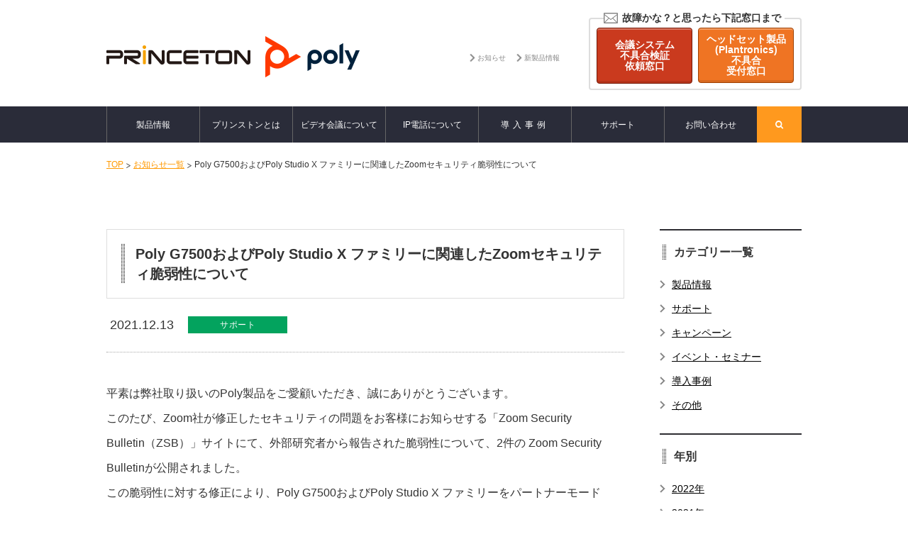

--- FILE ---
content_type: text/html; charset=UTF-8
request_url: https://www.princeton.co.jp/poly/info/202112131100.html
body_size: 23844
content:
<!DOCTYPE html>
<!--[if lte IE 8 ]>
<html class="ie old-ie" lang="ja">
<![endif]-->
<!--[if (gte IE 9)|!(IE)]><!-->
<html lang="ja">
<head prefix="og: http://ogp.me/ns# fb: http://ogp.me/ns/fb# article: http://ogp.me/ns/article#">
<!-- META// -->
<meta charset="utf-8">
<meta http-equiv="X-UA-Compatible" content="IE=edge,chrome=1">
<meta name="format-detection" content="telephone=no,email=no">
<meta name="SKYPE_TOOLBAR" content="SKYPE_TOOLBAR_PARSER_COMPATIBLE">
<!-- META// -->
<meta name="description" content="Poly G7500およびPoly Studio X ファミリーに関連したZoomセキュリティ脆弱性について。">
<meta name="keywords" content="Poly G7500およびPoly Studio X ファミリーに関連したZoomセキュリティ脆弱性について,サポート,お知らせ,ポリー社,Poly,プリンストン,princeton">

<meta name="category" content="サポート">
<title>Poly G7500およびPoly Studio X ファミリーに関連したZoomセキュリティ脆弱性について｜お知らせ｜Poly社 ビデオ会議・音声会議システム｜株式会社プリンストン</title>
<!-- //META -->
<!-- OGP// -->
<meta property="og:type" content="website">
<meta property="og:url" content="https://www.princeton.co.jp/poly/" />
<meta property="og:image" content="https://www.princeton.co.jp/poly/cmn/img/ogimage.png" />
<meta property="og:title" content="Poly G7500およびPoly Studio X ファミリーに関連したZoomセキュリティ脆弱性について｜お知らせ｜Poly社 ビデオ会議・音声会議システム｜株式会社プリンストン" />
<meta property="og:description" content="Poly G7500およびPoly Studio X ファミリーに関連したZoomセキュリティ脆弱性について。" />
<!-- //OGP -->
<!-- LINK// -->
<link rel="shortcut icon" href="/favicon.ico" type="image/vnd.microsoft.icon">
<link rel="icon" href="/favicon.ico" type="image/vnd.microsoft.icon">
<!-- //LINK -->
<!-- CSS// -->
<link href="https://maxcdn.bootstrapcdn.com/font-awesome/4.1.0/css/font-awesome.min.css" rel="stylesheet">
<link rel="stylesheet" type="text/css" href="https://www.princeton.co.jp/static/css/usual.css">
<link rel="stylesheet" type="text/css" href="https://www.princeton.co.jp/static/css/news.css">
<link rel="stylesheet" type="text/css" href="/poly/cmn/css/reset.css">
<link rel="stylesheet" type="text/css" href="/poly/cmn/css/layout.css">
<link rel="stylesheet" type="text/css" href="/poly/cmn/css/module.css">
<link rel="stylesheet" type="text/css" href="https://www.princeton.co.jp/static/css/base.css">
<link rel="stylesheet" type="text/css" href="/poly/cmn/css/style.css">
<!-- //CSS -->
<!-- SCRIPT// -->
<script type="text/javascript" src="/poly/cmn/js/jquery-1.8.3.min.js"></script>
<!--[if lt IE 9]><script src="/poly/cmn/js/html5shiv-printshiv.js"></script><![endif]-->
<script type="text/javascript" src="/poly/cmn/js/jquery.matchHeight.js"></script>
<script type="text/javascript" src="/poly/cmn/js/jquery.bxslider.min.js"></script>
<script type="text/javascript" src="/poly/cmn/js/default.js"></script>
<!-- //SCRIPT -->

</head>
<body>
<!-- Google Tag Manager --><!--Test-->
<noscript><iframe src="//www.googletagmanager.com/ns.html?id=GTM-NSPM7P"
height="0" width="0" style="display:none;visibility:hidden"></iframe></noscript>
<script>(function(w,d,s,l,i){w[l]=w[l]||[];w[l].push({'gtm.start':
new Date().getTime(),event:'gtm.js'});var f=d.getElementsByTagName(s)[0],
j=d.createElement(s),dl=l!='dataLayer'?'&l='+l:'';j.async=true;j.src=
'//www.googletagmanager.com/gtm.js?id='+i+dl;f.parentNode.insertBefore(j,f);
})(window,document,'script','dataLayer','GTM-NSPM7P');</script>
<!-- End Google Tag Manager -->
<div id="wrap">
<header>
        <div class="headerInner">
         <p class="logo pt"><a href="https://www.princeton.co.jp" target="_blank"><img src="/poly/cmn/img/header_logo_princeton.png" alt="PRINCETON"></a></p>
         <p class="logo pc"><a href="/poly/"><img src="/poly/cmn/img/header_logo_poly.png" alt="Poly"></a></p>

         <div class="contactArea">
          <div class="tel">
           <ul>
            <li><a href="/poly/info/">お知らせ</a></li>
            <li><a href="/poly/info/product.html">新製品情報</a></li>
           </ul>
           <!--<p class="ttl">導入に関するお問い合わせ</p>
           <p class="num">5733-1751</p>
           <p class="time">平日 9：00〜17：30／土日祝日、年末・年始を除く</p>-->
          </div>
          <div class="mail">
           <p class="ttl">故障かな？と思ったら下記窓口まで</p>
		   <ul>
            <li class="contactBtn"><a href="/poly/contact/bugcheck.html">会議システム<!--<br>(旧ポリコム製品)--><br>不具合検証<br>依頼窓口</a></li>
            <li class="contactBtn"><a href="/poly/contact/bugcheck-plantronics.html">ヘッドセット製品<br>(Plantronics)<br>不具合<br>受付窓口</a></li>
		   </ul>
          </div>
         </div>
         <!-- / .contactArea -->
         <p class="menuBtn"><img src="/poly/cmn/img/sp_menu_btn_off.gif" alt="menu"></p>
        </div>
        <!-- / .headerInner -->
       
        <nav>
            <div>
                <ul>
                <li class="product"><a href="/poly/products/">製品情報</a></li>
                    <li><a href="/poly/about/">プリンストンとは</a></li>
                    <li><a href="/poly/video/">ビデオ会議について</a></li>
                    <li><a href="/poly/ip-phone/">IP電話について</a></li>
                    <li class="ls"><a href="/poly/casestudy/">導入事例</a></li>
                    <li><a href="/poly/support/service.html">サポート</a></li>
                    <li><a href="/poly/contact/">お問い合わせ</a></li>
                    <li class="search"><a href="#"><i class="fa fa-search" aria-hidden="true"></i></a></li>
                </ul>
            </div>
        </nav>
        <div class="spMenu">
                <ul>
                    <li class="childMenu"><span>製品情報</span>
                    <ul>

<li class="categoryTitle">ビデオ</li>
<li><a href="https://www.princeton.co.jp/poly/products/immersivetelepresence/">イマーシブテレプレゼンス</a></li>
<li><a href="https://www.princeton.co.jp/poly/products/roomdesktop/">ルームシステム／デスクトップシステム</a></li>
<li><a href="https://www.princeton.co.jp/poly/products/desktopmobile/">PC＆モバイルソフトウェア</a></li>
<li><a href="https://www.princeton.co.jp/poly/products/videogroupcollaboration/">グループコラボレーション用スマートハブ</a></li>
<li><a href="https://www.princeton.co.jp/poly/products/videoequipment/">ビデオ会議用周辺機器</a></li>

<li class="categoryTitle">インフラストラクチャー</li>
<li><a href="https://www.princeton.co.jp/poly/products/multipointserver/">多地点接続サーバー</a></li>
<li><a href="https://www.princeton.co.jp/poly/products/multipointreserve/">多地点会議予約・管理</a></li>
<li><a href="https://www.princeton.co.jp/poly/products/conference/">会議運用管理（RealPresenceプラットフォーム）</a></li>
<li><a href="https://www.princeton.co.jp/poly/products/webconference/">Web会議</a></li>
<li><a href="https://www.princeton.co.jp/poly/products/contents/">コンテンツ</a></li>
<li><a href="https://www.princeton.co.jp/poly/products/cloud/">クラウド</a></li>

<li class="categoryTitle">音声</li>
<li><a href="https://www.princeton.co.jp/poly/products/voicegroupcollaboration/">グループコラボレーション用スマートハブ</a></li>
<li><a href="https://www.princeton.co.jp/poly/products/voiceconference/">音声会議システム</a></li>
<li><a href="https://www.princeton.co.jp/poly/products/visualmediaphone/">ビジュアルメディアフォン</a></li>
<li><a href="https://www.princeton.co.jp/poly/products/echocancel/">エコーキャンセラー</a></li>

<li class="categoryTitle">マイクロソフト連携</li>
<li><a href="https://www.princeton.co.jp/poly/products/msvideo/">マイクロソフト連携ビデオソリューション</a></li>
<li><a href="https://www.princeton.co.jp/poly/products/msinfrastructure/">マイクロソフト連携インフラソリューション</a></li>
<li><a href="https://www.princeton.co.jp/poly/products/msvoice/">マイクロソフト連携音声ソリューション</a></li>

<li class="categoryTitle">個人用会議周辺機器</li>
<li><a href="https://www.princeton.co.jp/poly/products/web_camera_monitor/">Webカメラおよびモニターデバイス</a></li>
<li><a href="https://www.princeton.co.jp/poly/products/microphone_speakerphone/">マイクスピーカーフォン</a></li>
<li><a href="https://www.princeton.co.jp/poly/products/office_headset/">オフィス用ヘッドセット</a></li>
<li><a href="https://www.princeton.co.jp/poly/products/callcenter_headset/">コールセンター用ヘッドセット</a></li>

</ul>                    </li>
                    <li><a href="/poly/about/">プリンストンとは</a></li>
                    <li><a href="/poly/video/">ビデオ会議について</a></li>
                    <li><a href="/poly/ip-phone/">IP電話について</a></li>
                    <li class="ls"><a href="/poly/casestudy/">導入事例</a></li>
                    <li><a href="/poly/support/service.html">サポート</a></li>
                    <li><a href="/poly/contact/">お問い合わせ</a></li>
                </ul>
                <div class="spSearch">
                <form name="SS_searchForm" id="SS_searchForm" action="//search.princeton.co.jp/search" method="get" enctype="application/x-www-form-urlencoded">
                <input type="hidden" name="site" value="DD7B4BO0" />
                <input type="hidden" name="charset" value="UTF-8" />
                <input type="hidden" name="group" value="1" />
                <input type="hidden" name="design" value="3" />
                <input type="text" class="searchForm" name="query" value="" id="SS_searchQuery" maxlength="100" />
                <input type="submit" class="searchBtn" name="submit" value="" id="SS_searchSubmit" />
                </form>
                </div>
                <p class="closeBtn">閉じる</p>
            </div>
</header>
<div class="searchOn">
<div class="formArea">
<form name="SS_searchForm1" id="SS_searchForm1" action="//search.princeton.co.jp/search" method="get" enctype="application/x-www-form-urlencoded">
<input type="hidden" name="site" value="DD7B4BO0" />
<input type="hidden" name="charset" value="UTF-8" />
<input type="hidden" name="group" value="1" />
<input type="hidden" name="design" value="3" />
<input type="text" class="searchForm" name="query" value="" id="SS_searchQuery1" maxlength="100" size="40" />
<input type="submit" class="searchBtn" name="submit" value="" id="SS_searchSubmit1" />
</form>
</div>
</div>
    <div class="productOn">
        <div class="productOnWrapper"> 
            <div class="productOn_video">
                <p class="categoryTitle">ビデオ</p>
                	<ul>
                

<li><i class="fa fa-angle-right" aria-hidden="true"></i><a href="https://www.princeton.co.jp/poly/products/immersivetelepresence/">イマーシブテレプレゼンス</a></li>



<li><i class="fa fa-angle-right" aria-hidden="true"></i><a href="https://www.princeton.co.jp/poly/products/roomdesktop/">ルームシステム／デスクトップシステム</a></li>



<li><i class="fa fa-angle-right" aria-hidden="true"></i><a href="https://www.princeton.co.jp/poly/products/desktopmobile/">PC＆モバイルソフトウェア</a></li>



<li><i class="fa fa-angle-right" aria-hidden="true"></i><a href="https://www.princeton.co.jp/poly/products/videogroupcollaboration/">グループコラボレーション用スマートハブ</a></li>



<li><i class="fa fa-angle-right" aria-hidden="true"></i><a href="https://www.princeton.co.jp/poly/products/videoequipment/">ビデオ会議用周辺機器</a></li>


                </ul>
            </div>
            <div class="productOn_infra">
                <p class="categoryTitle">インフラストラクチャー</p>
               <ul>
                
                

<li><i class="fa fa-angle-right" aria-hidden="true"></i><a href="https://www.princeton.co.jp/poly/products/multipointserver/">多地点接続サーバー</a></li>



<li><i class="fa fa-angle-right" aria-hidden="true"></i><a href="https://www.princeton.co.jp/poly/products/multipointreserve/">多地点会議予約・管理</a></li>



<li><i class="fa fa-angle-right" aria-hidden="true"></i><a href="https://www.princeton.co.jp/poly/products/conference/">会議運用管理（RealPresenceプラットフォーム）</a></li>



<li><i class="fa fa-angle-right" aria-hidden="true"></i><a href="https://www.princeton.co.jp/poly/products/webconference/">Web会議</a></li>



<li><i class="fa fa-angle-right" aria-hidden="true"></i><a href="https://www.princeton.co.jp/poly/products/contents/">コンテンツ</a></li>



<li><i class="fa fa-angle-right" aria-hidden="true"></i><a href="https://www.princeton.co.jp/poly/products/cloud/">クラウド</a></li>


                </ul>
            </div>
            <div class="productOn_voice">
                <p class="categoryTitle">音声</p>
            <ul>
                
                

<li><i class="fa fa-angle-right" aria-hidden="true"></i><a href="https://www.princeton.co.jp/poly/products/voicegroupcollaboration/">グループコラボレーション用スマートハブ</a></li>



<li><i class="fa fa-angle-right" aria-hidden="true"></i><a href="https://www.princeton.co.jp/poly/products/voiceconference/">音声会議システム</a></li>



<li><i class="fa fa-angle-right" aria-hidden="true"></i><a href="https://www.princeton.co.jp/poly/products/visualmediaphone/">ビジュアルメディアフォン</a></li>





<li><i class="fa fa-angle-right" aria-hidden="true"></i><a href="https://www.princeton.co.jp/poly/products/echocancel/">エコーキャンセラー</a></li>


            </ul>
            </div>
            <div class="productOn_ms">
                <p class="categoryTitle">マイクロソフト連携</p>
                <ul>

                

<li><i class="fa fa-angle-right" aria-hidden="true"></i><a href="https://www.princeton.co.jp/poly/products/msvideo/">マイクロソフト連携ビデオソリューション</a></li>



<li><i class="fa fa-angle-right" aria-hidden="true"></i><a href="https://www.princeton.co.jp/poly/products/msinfrastructure/">マイクロソフト連携インフラソリューション</a></li>



<li><i class="fa fa-angle-right" aria-hidden="true"></i><a href="https://www.princeton.co.jp/poly/products/msvoice/">マイクロソフト連携音声ソリューション</a></li>


                </ul>
            </div>
            <div class="productOn_per">
                <p class="categoryTitle">個人用会議周辺機器</p>
                <ul>

                

<li><i class="fa fa-angle-right" aria-hidden="true"></i><a href="https://www.princeton.co.jp/poly/products/web_camera_monitor/">Webカメラおよびモニターデバイス</a></li>



<li><i class="fa fa-angle-right" aria-hidden="true"></i><a href="https://www.princeton.co.jp/poly/products/microphone_speakerphone/">マイクスピーカーフォン</a></li>



<li><i class="fa fa-angle-right" aria-hidden="true"></i><a href="https://www.princeton.co.jp/poly/products/office_headset/">オフィス用ヘッドセット</a></li>



<li><i class="fa fa-angle-right" aria-hidden="true"></i><a href="https://www.princeton.co.jp/poly/products/callcenter_headset/">コールセンター用ヘッドセット</a></li>


                </ul>
            </div>
        </div>
</div>

<div id="contents" class="infoDetail">
<ul class="topicPath">
<li><a href="/poly/">TOP</a></li>
<li><a href="/poly/info/">お知らせ一覧</a></li>
<li>Poly G7500およびPoly Studio X ファミリーに関連したZoomセキュリティ脆弱性について</li>
</ul>
<div class="main">

<section>
<h1 class="lev02"><span>Poly G7500およびPoly Studio X ファミリーに関連したZoomセキュリティ脆弱性について</span></h1>

<div class="infoDetailbox">
<div class="dateCatarea">
<ul>
 <li class="date">2021.12.13</li>
 <li class="cat"><span class="infoCat_02">サポート</span></li>
</ul>
</div>

<div class="news">
  <p>平素は弊社取り扱いのPoly製品をご愛顧いただき、誠にありがとうございます。<br>
    このたび、Zoom社が修正したセキュリティの問題をお客様にお知らせする「Zoom Security Bulletin（ZSB）」サイトにて、外部研究者から報告された脆弱性について、2件の Zoom Security Bulletinが公開されました。<br>
    この脆弱性に対する修正により、Poly G7500およびPoly Studio X ファミリーをパートナーモード（Zoom Rooms）でご使用中のお客様は、システム内蔵のZoom Rooms アプリケーションを最新バージョンにアップデートしていただく必要がございます。</p>
  <section>
    <h3>Zoom社のセキュリティ問題をお客様にお知らせする「Zoom Security Bulletin（ZSB）」サイト</h3>
    <p class="mb0"><a href="https://explore.zoom.us/en/trust/security/security-bulletin/" target="_blank">https://explore.zoom.us/en/trust/security/security-bulletin/</a>(英語サイト)</p>
    <div class="terms_contents mt0">
      <dl>
        <div>
          <dt>上記サイト内、対象の脆弱性情報</dt>
          <dd>
            <ul>
              <li>CVE-2021-34423 (ZSB-21019): Buffer overflow in Zoom client and other products</li>
              <li>CVE-2021-34424 (ZSB-21020): Process memory exposure in Zoom client and other products</li>
            </ul>
          </dd>
        </div>
      </dl>
    </div>
  </section>
  <section>
    <h3>対象のPoly製品とお客様</h3>
    <p>Poly G7500およびPoly Studio X ファミリー各モデル（Studio X30/Studio X50/Studio X70）を、Zoom Roomsによるパートナーモードでご使用中、かつシステム内蔵のZoom Rooms アプリケーションバージョンが古いお客様。</p>
    <table class="table table-bordered mt10 mb70">
      <tr>
        <th>アップデート対象アプリケーションバージョン</th>
      </tr>
      <tr>
        <td>Zoom Rooms for Conference Room (for Android, AndroidBali, macOS, and Windows)  ver.5.8.3より前のバージョン（ver.5.8.3は対象に含まれません）</td>
      </tr>
    </table>
  </section>
  <section>
    <h3>対応方法</h3>
    <p>Zoom デバイス管理ツール（ZDM）から、Poly G7500およびPoly Studio X ファミリー内蔵のZoom Roomsアプリケーションを最新版にアップデートしてご利用ください。<br>
      アップデートの方法は、下記の手順書をご確認ください。</p>
    <ul class="mt0">
      <li><a href="https://www.princeton.co.jp/static/images/news/ZDM_manual.pdf" target="_blank">ZDM・端末バージョン変更手順書</a>(PDFファイル)</li>
    </ul>
    <p class="mb0">ご利用中のPoly G7500およびPoly Studio X ファミリーのシステムバージョンが古い場合に、Zoom デバイス管理ツールから、Zoom Roomsのアプリケーションをアップデートできない場合があります。その場合には、下記の資料をご確認の上、先にPoly G7500およびPoly Studio X ファミリー本体のシステムを最新バージョンにアップデートしてください。</p>
    <ul class="mt0">
      <li><a href="https://www.princeton.co.jp/static/images/news/Poly G7500_Studio X_manual.pdf" target="_blank">Poly G7500およびStudio Xファミリーバージョン変更手順書</a>(PDFファイル)</li>
    </ul>
    <p>また、本件のセキュリティ脆弱性は、パソコンおよびモバイル端末のZoomアプリケーションにも影響がありますので、それぞれのアプリケーションを最新バージョンにアップデートされることを推奨いたします。</p>
    <p class="mt50 mb0">本件に関する詳細やご不明な点は、下記のZoomサポートサイトより、Zoom社にお問い合わせください。</p>
    <dl class="colonlist mt10">
      <dt>Zoomサポートサイト</dt>
      <dd><a href="https://support.zoom.us/hc/ja" target="_blank">https://support.zoom.us/hc/ja</a></dd>
    </dl>
  </section>
</div>

</div>
<!-- / .infoDetailbox -->


</section>
</div>

<div class="side">
<h2 class="sideLev01"><span>カテゴリー一覧</span></h2>
<ul class="sideList01">


 <li><a href="https://www.princeton.co.jp/poly/info/product.html">製品情報</a></li>



 <li><a href="https://www.princeton.co.jp/poly/info/support.html">サポート</a></li>



 <li><a href="https://www.princeton.co.jp/poly/info/campaign.html">キャンペーン</a></li>



 <li><a href="https://www.princeton.co.jp/poly/info/event.html">イベント・セミナー</a></li>



 <li><a href="https://www.princeton.co.jp/poly/info/casestudy.html">導入事例</a></li>



 <li><a href="https://www.princeton.co.jp/poly/info/others.html">その他</a></li>


</ul>
<h2 class="sideLev01"><span>年別</span></h2>
<ul class="sideList01 year">

 <li><a href="/poly/info/2022.html">2022年</a></li>

 <li><a href="/poly/info/2021.html">2021年</a></li>

 <li><a href="/poly/info/2020.html">2020年</a></li>

 <li><a href="/poly/info/2019.html">2019年</a></li>

 <li><a href="/poly/info/2018.html">2018年</a></li>

 <li><a href="/poly/info/2017.html">2017年</a></li>

 <li><a href="/poly/info/2016.html">2016年</a></li>

 <li><a href="/poly/info/2015.html">2015年</a></li>

 <li><a href="/poly/info/2014.html">2014年</a></li>

 <li><a href="/poly/info/2013.html">2013年</a></li>

 <li><a href="/poly/info/2012.html">2012年</a></li>

</ul>
<p class="moreDisp">さらに表示</p>
</div>


</div>

<div id="footContact">
<div class="content">
<h2>ビデオ会議システムに関する<br class="spOnly">お問い合わせはこちら</h2>
<p class="text">製品ご購入前のご相談・お問い合わせはこちらからお気軽にお寄せください</p>
<div class="col2">
<!--<div class="col">
<p class="btnContact03"><span class="pcOnly">03-5733-1751</span><span class="spOnly"><a href="tel:03-5733-1751">03-5733-1751</a></span><span class="time">平日 9：00〜17：30（土日祝祭日、年末・年始を除く） </span></p>
</div>-->

<div class="col2">
<p class="btnContact01"><a href="/poly/contact/"><span>フォームからお問い合わせ</span></a></p>
</div>
</div>
</div>
</div>
<footer>
<p class="pageTop"><a href="#wrap"><img src="/poly/cmn/img/sp_btn_pagetop.gif" alt="ページトップへ戻る"></a></p>
<div class="fInner">
<ul class="links">
  <li><a href="/poly/partner.html">パートナー</a></li>
  <li><a href="/attention.html">プライバシーポリシー</a></li>
  <li><a href="/poly/site-map.html">サイトマップ</a></li>
  <li><a href="/">プリンストンWEBSITE</a></li>
</ul>
<p class="copy"><small>&copy; 2016 Princeton Ltd.</small></p>
</div>
</footer>
</div>
<script type="text/javascript">
if (location .protocol == "https:") {
document.write(unescape('%3Cscript src="https://ssl.syncsearch.jp/common/js/sync_suggest.js" type="text/javascript"%3E%3C/script%3E')); 
} else {
document.write(unescape('%3Cscript src="http://pro.syncsearch.jp/common/js/sync_suggest.js" type="text/javascript"%3E%3C/script%3E')); 
}
</script>
<script type="text/javascript"> 
SYNCSEARCH_SITE="DD7B4BO0";
SYNCSEARCH_GROUP=1;
</script>

</body>
</html>

--- FILE ---
content_type: text/css
request_url: https://www.princeton.co.jp/poly/cmn/css/reset.css
body_size: 1530
content:
@charset "utf-8";

/* -----------------------------------------------------------------
RESET CSS
LAST UPDATE:
--------------------------------------------------------------------*/
html, body, div, span, applet, object, iframe,
h1, h2, h3, h4, h5, h6, p, blockquote, pre,
a, abbr, acronym, address, big, cite, code,
del, dfn, em, img, ins, kbd, q, s, samp,
small, strike, strong, sub, sup, tt, var,
b, u, i, center,
dl, dt, dd, ol, ul, li,
fieldset, form, label, legend,
table, caption, tbody, tfoot, thead, tr, th, td,
article, aside, canvas, details, embed,
figure, figcaption, footer, header, hgroup,
menu, nav, output, ruby, section, summary,
time, mark, audio, video {
margin: 0;
padding: 0;
border: 0;
font-style:normal;
font-weight: normal;
font-size: 100%;
-webkit-appearance: none;
vertical-align: baseline;
-webkit-box-sizing: border-box;
   -moz-box-sizing: border-box;
        box-sizing: border-box;
}

h1, h2, h3, h4, h5, h6{
font-weight: bold;
}

article, aside, details, figcaption, figure,
footer, header, hgroup, menu, nav, section {
display: block;
}

html{
overflow-y: scroll;
}

blockquote, q {
quotes: none;
}

blockquote:before, blockquote:after,
q:before, q:after {
content: '';
content: none;
}

input, textarea,{
margin: 0;
padding: 0;
}

ol, ul{
list-style:none;
}

img{
vertical-align: bottom;
}

table{
border-collapse: collapse; 
border-spacing:0;
}

caption, th{
text-align: left;
}

a:focus {
outline:none;
}






--- FILE ---
content_type: text/css
request_url: https://www.princeton.co.jp/poly/cmn/css/layout.css
body_size: 33236
content:
@charset "utf-8";

/* -----------------------------------------------------------------
LAYOUT CSS
LAST UPDATE:
--------------------------------------------------------------------*/
html{
color: #333;
font-family: "メイリオ",Meiryo,"ヒラギノ角ゴ Pro W3","Hiragino Kaku Gothic Pro","ＭＳ Ｐゴシック","Osaka",Verdana,Arial,sans-serif;
font-size: 62.5%;/*10px*/
line-height: 1.4;
word-wrap: break-word;
-webkit-text-size-adjust: 100%;
}

body{font-size: 1.0rem;}
input, textarea,select {font-family: "メイリオ",Meiryo,"ヒラギノ角ゴ Pro W3","Hiragino Kaku Gothic Pro","ＭＳ Ｐゴシック","Osaka",Verdana,Arial,sans-serif;font-size: 85%;}
/*--------------------------------
LINk
---------------------------------*/
body a{ color:#0087ca; text-decoration:none;}
body a:hover{ color:#0087ca; text-decoration:underline;}
body a:focus {outline: none;}

#wrap{ min-width: 1040px; }

@media screen and (max-width: 767px){
 #wrap{ min-width: inherit; }
}



/*--------------------------------
header
---------------------------------*/
/*header img{ width: 100%; height: auto; }*/

header .headerInner{ width: 980px; height: 150px; }

header .headerInner .logo{ margin-top: 51px; float: left; }
header .headerInner .logo.pc{ margin-left: 20px; }

header .headerInner .menuBtn{ display: none;}

header .headerInner .contactArea{ /*width: 548px;*/ width: 468px; float: right; }
header .headerInner .contactArea .tel ul{overflow: hidden; margin: 20px 0px 15px 0; width: 160px; text-align: left; display: table-cell; vertical-align: middle;}
header .headerInner .contactArea .tel ul li{ display: inline-block; }
header .headerInner .contactArea .tel ul li:first-child{ margin-right: 12px; }
header .headerInner .contactArea .tel ul li a{ color: #878787; background: url(/poly/cmn/img/icon_arrow_b_r_01.png) no-repeat left center; padding-left: 11px;}

header .headerInner .contactArea .tel{ float: left; margin: 20px 0 0 0; display: table; height: 125px;}
header .headerInner .contactArea .tel .ttl{ font-size: 1.4rem; line-height: 1.5; font-weight: bold; background: url(/poly/cmn/img/icon_phone.gif) no-repeat left center; padding-left: 17px; }
header .headerInner .contactArea .tel .num{ font-size: 2.8rem; line-height: 1.2; color: #f87900; font-weight: bold; margin-top: 3px; }
header .headerInner .contactArea .tel .time{ font-size: 1rem; color: #878787; }

header .headerInner .contactArea .mail{ float: right; width: 300px; margin-top: 25px;}
header .headerInner .contactArea .mail .ttl{ position: relative; top:-10px; left:21px; font-size: 1.4rem; line-height: 1.5; font-weight: bold; background: url(/poly/cmn/img/icon_mail.gif) no-repeat left center; padding-left: 26px; background-color: #ffffff; z-index: 10; width: 255px; }
header .headerInner .contactArea .mail ul{ float: right; position: relative; top:-22px; width: 300px; border: 2px solid #dddddd; margin-top: 1px; padding:7px 0px 7px 9px; border-radius: 4px; z-index: 1;}
header .headerInner .contactArea .mail .contactBtn{ margin-top: 5px; float:left; }
header .headerInner .contactArea .mail .contactBtn a{ position: relative; font-weight: bold; color: #fff; font-size: 1.4rem; line-height: 1.1; display: inline-block; *display: inline; *zoom: 1; padding: 8px 10px 8px 10px; border-radius: 4px; text-align: center; width:135px; text-decoration: none;
box-shadow: inset 0 2px 0 rgba(255,255,255,0.3), inset 0 -3px 0 rgba(0, 0, 0, 0.1);}
header .headerInner .contactArea .mail .contactBtn:nth-of-type(1) a{background: #ca3a1e; border: solid 1px #731806; margin-right: 8px;}
header .headerInner .contactArea .mail .contactBtn:nth-of-type(2) a{background: #ef7423; border: solid 1px #9e4002;}

/*header .headerInner .contactArea .mail .contactBtn a{ position: relative; font-weight: bold; color: #fff; font-size: 1.4rem; line-height: 1.1; display: inline-block; *display: inline; *zoom: 1; padding: 8px 10px 8px 10px; border-radius: 4px; text-align: center; width:135px; text-decoration: none;
background: rgb(222,62,31);
background: url([data-uri]);
background: -moz-linear-gradient(top,  rgb(222,62,31) 0%, rgb(200,57,29) 100%);
background: -webkit-linear-gradient(top,  rgb(222,62,31) 0%,rgb(200,57,29) 100%);
background: linear-gradient(to bottom,  rgb(222,62,31) 0%,rgb(200,57,29) 100%);
filter: progid:DXImageTransform.Microsoft.gradient( startColorstr='#de3e1f', endColorstr='#c8391d',GradientType=0 );}*/
header .headerInner .contactArea .mail .contactBtn a:hover{opacity: 0.8;}
/*header .headerInner .contactArea .mail .contactBtn a:before{ content:""; display: block; width: 12px; height: 20px; background: url(/poly/cmn/img/icon_arorow_w_l_01.png); position: absolute; top: 12px; left: 20px; }*/

header nav .spSearch{ display: none; }

header div { max-width: 980px; margin: 0 auto;}
header nav { min-width: 980px; background-color: #2A2C39;}
nav ul {display:flex; width:100%;}
nav ul li { flex: 1; text-align: center; font-size: 12px; border-left: 1px solid #666; box-sizing: border-box;}

nav ul li ul{ display: none; }
nav ul li.search { flex:0 1 auto; border-left: none; width: 6.4%; background-color: #FF991E;}
.ls { letter-spacing: 5px;}
nav:after { content: ""; clear: both; display: block;}
nav a { color: #ffffff; text-decoration: none; display: block; padding: 18px 0px 17px 0px;}
nav li:hover { background-color: #484A50;}
.search:hover { background-color: #FF991E;}
nav li:hover a{ color: #ffffff; text-decoration: none;}
.searchOn { display: none; width: 100%; background-color: #FF991E; padding: 13px 0px 13px 0px; text-align: center; position: absolute; z-index: 2;}
.searchOn.show { display: block; }
.formArea{ width:985px; margin:0 auto;}
.searchOn input { margin: 0; padding: 10px; border: 1px; width: 86%; height:auto; vertical-align:middle; box-sizing:border-box;}
.searchOn input.searchBtn { padding: 10px; border: 1px; width: 110px; height:auto; background:url(/poly/cmn/img/head_search_btn.png) no-repeat center center; margin:0 0 0 -5px; cursor:pointer;}
.productOn { display: none; width: 100%; background-color: #414349; padding: 80px 0px 80px 0px; position: absolute; z-index: 200; border-top: 1px solid #666;}
.productOn.show { display: block; }
.productOnWrapper { width: 980px; height: 100px; margin: 0 auto;}
.categoryTitle { display: block; color:#fff; border-left: 2px solid #fff; font-size: 14px; margin: 0px 0px 15px 2px; padding-left: 12px;}
.categoryTitle a { font-weight: bold; text-decoration: none;}
.productOn_video { width: 155px; float: left; padding-right: 30px; box-sizing: border-box;}
.productOn_infra { width: 240px; float: left; padding: 0px 30px 0px 30px; border-left: 1px solid #555; border-right: 1px solid #555; box-sizing: border-box;}
.productOn_voice { width: 165px; float: left; padding: 0px 30px 0px 30px; border-right: 1px solid #555; margin-right: 30px; box-sizing: border-box;}
.productOn_ms { width: 180px; float: left; padding: 0px 30px 0px 0px; border-right: 1px solid #555; margin-right: 30px; box-sizing: border-box;}
.productOn_per { width: 174px; float: left;}
.productOnWrapper:after { content: ""; display: block; clear: both;}
.productOnWrapper li { margin-bottom: 5px; opacity: 0.7; line-height: 2; }
.productOnWrapper i { color:#fff; margin-right: 7px; opacity: 0.9;}
.productOnWrapper a { font-size: 12px; color:#fff;}
.productOnWrapper a:hover { text-decoration: none; color: #fff;}

.productOnWrapper li a { text-decoration: underline;}

@media screen and (max-width: 767px){
header{ position: relative; }
header .headerInner{ width: 100%; height: 75px; }
header .headerInner .logo{ margin: 25px 0 0 20px; }
header .headerInner .logo.pt img{ width: 102px; height: auto; }
header .headerInner .logo.pc img{ width: 70px; height: auto; }
header .headerInner .menuBtn{ cursor: pointer; display: block; float: right; }
header .headerInner .menuBtn img{ width: 70px; height: auto;}
header nav{ display: none;}
header .spMenu{ display: none; position: absolute; top: 75px; left: 0; width: 100%; min-width: inherit; z-index: 100; background-color: #2A2C39; padding-bottom: 25px;}
header .spMenu{ max-width: inherit; }
header .spMenu ul li{text-align: center; font-size: 1.6rem; font-weight: bold; border-bottom: solid 1px #4A4C55; box-sizing: border-box; width: 100%; float: none; }
header .spMenu ul li.search{ display: none; }
header .spMenu ul li a,
header .spMenu ul li span{ font-weight: bold; color: #ffffff; text-decoration: none; display: block; padding: 13px 0px 13px 0px;}

header .spMenu ul li.childMenu{ cursor: pointer;}
header .spMenu ul li.childMenu span{ background: url(/poly/cmn/img/icon_show.gif)no-repeat right center; background-size: 42px 15px; }
header .spMenu ul li.childMenu.show span{ background: url(/poly/cmn/img/icon_hide.gif)no-repeat right center; background-size: 42px 15px; }

header .spMenu ul li ul{ display: none; background: #1D1F2A; padding: 20px 20px 0;}
header .spMenu ul li ul li{ font-size: 1.2rem; border: none; border-top: solid 1px #4A4C55; text-align: left;}
header .spMenu ul li ul li a{ font-weight: normal; padding: 10px 10px 10px 15px; color: #A5A5AA; background: url(/poly/cmn/img/arrow_w_r_01.png) no-repeat left center; background-size: auto 10px; }
header .spMenu ul li ul li.categoryTitle { display: block; color:#fff; border-left: 2px solid #fff; border-top: none; font-size: 14px; margin: 15px 0px 15px 2px;}
header .spMenu ul li ul li.categoryTitle a{ font-weight: bold; color: #fff; background: none; padding: 0 0 0 10px;}
header .spMenu .spSearch{ display: block; padding: 15px 15px 25px; }
header .spMenu .spSearch form{ position: relative;}
header .spMenu .spSearch form .searchForm{ width: 100%; height: 40px; background: #fff; padding-right: 50px; border-radius: 0; border: none; box-sizing: border-box; -moz-box-sizing: border-box; -ms-box-sizing: border-box; -o-box-sizing: border-box; -webkit-box-sizing: border-box; }
header .spMenu .spSearch form .searchBtn{ width: 40px; height: 40px; margin-left: -3px; border-radius: 0; position: absolute; top: 0; right: 0; background: url(/poly/cmn/img/head_search_btn.gif) no-repeat center center #FF9B00 ; border: none; background-size: 8px; vertical-align: middle;}

header .spMenu .closeBtn{ cursor: pointer; width: 100px; font-size: 1.3rem; font-weight: bold; margin: 0 auto; padding: 10px 0 10px 38px; color: #fff; background: url(/poly/cmn/img/icon_close.png) no-repeat 21px 15px; background-size: 11px; border: solid 1px #fff; }
header .headerInner .contactArea{ display: none; }
.searchOn,
.productOn { display: none !important;}

}

@media screen and (min-width: 768px){
header .spMenu{ display: none !important; }
}

/*--------------------------------
contents
---------------------------------*/
#contents{width: 980px; margin: 0 auto;overflow: hidden;}
@media screen and (max-width: 767px){
#contents{width: 100%;}
}

#contents .main{width:730px;float: left;}
#contents .side{width: 200px; float: right;}
@media screen and (max-width: 767px){
#contents .main{width:100%;float: none;}
#contents .side{width: 100%; float: none;border-top: none; padding: 20px 10px 0 10px;}
}


/*--------------------------------
topicPath
---------------------------------*/
.topicPath{ line-height: 1; padding: 25px 0; }
.topicPath li{display: inline-block; padding: 0 1px 0 0; font-size: 1.2rem; max-width: 740px; vertical-align: top;}
.topicPath li a{ background: url(/poly/cmn/img/icon_topicpath.png) no-repeat right 0.5rem; padding: 0 10px 0 0; color: #FF9900;text-decoration: underline;}
.topicPath li a:hover{ text-decoration: none; }

@media screen and (max-width: 767px){
.topicPath{ padding: 10px 10px 5px 10px ; }
.topicPath li{ padding-bottom: 5px; font-size: 1rem;}
.topicPath li a{ background: url(/poly/cmn/img/icon_topicpath.png) no-repeat right 0.3rem; }
}


/*--------------------------------
section
---------------------------------*/
section{margin: 0 0 80px 0;}
section p,
section ul,
section dl,
section table{ margin: 0 0 30px; font-size: 1.8rem;}
section p:last-child,
section ul:last-child,
section dl:last-child,
section table:last-child{ margin: 0 0 0; }
@media screen and (max-width: 767px){
section{margin: 0 10px 40px 10px;}
section p,
section ul,
section dl,
section table{ margin: 0 0 15px; font-size: 1.2rem;}
section p:last-child,
section ul:last-child,
section dl:last-child,
section table:last-child{ margin: 0 0 0; }
}
/*unique Section*/
section.productDetail{ margin: 0 0 120px 0; border-bottom: #EFEFEF 1px solid; padding-bottom: 110px; }
@media screen and (max-width: 767px){
section.productDetail{ margin: 0 10px 60px 10px; border-bottom: #EFEFEF 1px solid; padding-bottom: 50px; }
}

/*--------------------------------
demoContents
---------------------------------*/
#demoContents{ width: 980px; margin: 0 auto; }
#demoContents img{ width: 100%; height: auto;}

@media screen and (max-width: 767px){
#demoContents{ width: 100%; }
}


/*--------------------------------
footContact
---------------------------------*/
#footContact{margin: 120px 0 0 0;}
#footContact img{ width: 100%; height: auto; }
@media screen and (max-width: 767px){
#footContact{margin: 80px 0 0 0;}
}

/*--------------------------------
footer
---------------------------------*/
footer{ width: 100%; min-width: 1040px; background: #29313A; color:#fff; font-size: 1.2rem; }
footer .fInner{width: 980px; margin: 0 auto; padding: 30px 0;overflow: hidden;}
footer .fInner ul.links{ float: left; }
footer .fInner ul.links li{line-height: 1;display: inline-block; padding: 0 20px 0 0;}
footer .fInner ul.links li a{ color:#fff; font-weight:bold ;}
footer .fInner ul.links li a:hover{ text-decoration: underline; }
footer .fInner p.copy{float: right;}
footer .fInner p.copy small{ font-weight: bold; }
footer .pageTop{ position:fixed; bottom:10px; right:10px; display:none;}
footer .pageTop img{ width:40px; height:auto; }

@media screen and (max-width: 767px){
footer { width: 100%; min-width: 100%; font-size: 1.2rem;}
footer .fInner {width: 100%;  padding: 15px 0;}
footer .fInner ul.links{ float: none; text-align: center;}
footer .fInner ul.links li{padding: 5px;}
footer .fInner p.copy{float: none; text-align: center;padding-top: 10px;}
}

@media screen and (min-width: 768px) {
 footer .pageTop{
  display:none !important;
 }
}

/*--------------------------------
footer contact
---------------------------------*/
#demoContents .demoBg{ background:url(../img/bg_foot_demo_001.png) no-repeat; padding:30px 0 10px;}
#demoContents .demoBg h2{font-size:3.6rem; color:#fff; text-align:center; padding:0 0 210px;}
#demoContents .demoBg .text{ text-align:center; color:#fff; padding:0 30px; line-height: 1.6; }
#demoContents .demoArea{ background:#2A2D39; padding:30px 0;}
#demoContents .demoArea h3{font-size:2.0rem; color:#fff; text-align:center; padding:0 0 10px; margin:0;}
#demoContents .demoArea .wrap{ width:730px; margin:0 auto;}
#demoContents .demoArea .col3List{overflow:hidden; margin:10px 0 30px;}
#demoContents .demoArea .col3List li{width:33.3%; color:#fff; float:left; font-size:1.6rem; background: rgba(0, 0, 0, 0) url(/poly/cmn/img/icon_check.png) no-repeat; margin-top: 12px; padding-left: 30px;}
#demoContents .demoArea .col2List{overflow:hidden; margin:10px 0 30px;}
#demoContents .demoArea .col2List li{width:50%; color:#fff; float:left; font-size:1.6rem; background: rgba(0, 0, 0, 0) url(/poly/cmn/img/icon_check.png) no-repeat; margin-top: 12px; padding-left: 30px;}

@media screen and (min-width: 768px){
#demoContents .demoBg h2:after{border:none;}
}

#demoContents .demoArea .btn{ text-align:center;}
#demoContents .demoArea .btn a{ font-size:1.6rem; color:#fff; display:inline-block; padding:15px 30px; width:420px; border:1px solid #fff; text-decoration:underline; }
#demoContents .demoArea .btn a span {background: rgba(0, 0, 0, 0) url(/poly/cmn/img/icon_arorow_w_l_01.png) no-repeat scroll left 0.5rem; font-weight:bold; padding: 0 0 0 25px; display: block; line-height: 30px;}
@media screen and (max-width: 767px){
#demoContents .demoBg{ background:url(../img/bg_foot_demo_002.png) no-repeat; background-size: 100% auto; padding:50px 0 56px;}
#demoContents .demoBg h2{font-size:2.0rem; padding:0 0 25px;}
#demoContents .demoBg .text{ padding:20px; font-size: 1.1rem;  line-height: 2.2;}
#demoContents .demoArea{ padding:50px 0;}
#demoContents .demoArea .btn a span { line-height: 1.6; }
#demoContents .demoArea h3{font-size:18px; padding:0;}
#demoContents .demoArea .wrap{ width:100%; margin:0 auto; padding:0 30px;}
#demoContents .demoArea .col3List{overflow:hidden; margin:10px 0 40px;}
#demoContents .demoArea .col3List li{width:33.3%; color:#fff; float:left; font-size:1.0rem; background: url(/poly/cmn/img/icon_check.png) no-repeat 0 2px; background-size: 10px 10px; margin-top: 12px; padding-left: 15px;}
#demoContents .demoArea .col2List{overflow:hidden; margin:10px 0 30px;}
#demoContents .demoArea .col2List li{width:100%; color:#fff; float:none; font-size:1.0rem; background: url(/poly/cmn/img/icon_check.png) no-repeat 0 2px; background-size: 10px 10px; margin-top: 12px; padding-left: 15px;}

#demoContents .demoArea .btn{ text-align:center;}
#demoContents .demoArea .btn a{ font-size:1.6rem; color:#fff; display:inline-block; padding:15px 30px; width:100%; border:1px solid #fff;}
#demoContents .demoArea .btn a span {background: url(/poly/cmn/img/icon_arorow_w_l_01.png) no-repeat 0 0.8rem; background-size: 6px 10px;  font-weight:bold; padding: 0 0 0 25px;}

}


/*--------------------------------
footer contact
---------------------------------*/
#footContact:before{ content:""; display: block; width: 126px; height: 126px; background:url(/poly/cmn/img/bg_foot_contact_003.png) no-repeat; position: absolute; top: -63px; left: 50%; margin: 0 0 0 -63px;}
#footContact{ background:url(/poly/cmn/img/bg_foot_contact_001.png) no-repeat; background-size: cover; padding:0 0 90px; position: relative;}
#footContact .content{width:900px; margin:0 auto;}
#footContact .content h2{ font-size:36px; color:#fff; text-align:center; padding:90px 0 50px;}
#footContact .content h2:after{border:none;}
#footContact .content .text{ color:#fff; text-align:center; padding:0 0 60px;}
#footContact .content .col2{ overflow:hidden;}
#footContact .content .col{ float:left;}
#footContact .content .col{ width: 430px;}
#footContact .content .col:last-child{ padding:0 0 0 40px;}
#footContact .content .col .btnContact01 a{ width:430px;}
#footContact .content .col .btnContact01 a span{ background-position: left 0.5rem; }
#footContact .content .col .btnContact03{ border:1px solid #CCBF9E; border-radius:6px; text-align:center; padding:13px; color:#CCC19C;}
#footContact .content .col .btnContact03 a{ width:430px; color:#CCC19C;}
#footContact .content .col .btnContact03 .time{ font-size:1.2rem; display:block; margin:-10px 0 0;} 
#footContact .content .col .btnContact03 .pcOnly{ font-size:2.8rem; font-weight:bold;}

@media screen and (max-width: 767px){
#footContact:before{ content:""; display: block; width: 63px; height: 63px; background:url(/poly/cmn/img/bg_foot_contact_003.png) no-repeat; background-size: 63px; top: -32px; left: 50%; margin: 0 0 0 -32px;}
#footContact{ background:url(/poly/cmn/img/bg_foot_contact_002.png) no-repeat; background-size: cover; padding:30px 0 50px;}
#footContact .content{width:100%; margin:0 auto; padding:0 30px;}
#footContact .content h2{ font-size:2.0rem; color:#fff; text-align:center; padding:10px 0; margin:0 0 30px;}
#footContact .content h2:after{border-bottom:2px solid #ff9a00;}
#footContact .content .text{ color:#fff; text-align:left; padding:0 0 5px;}
#footContact .content .col2{ overflow:hidden; padding:10px 0 0;}
#footContact .content .col{ float:left;}
#footContact .content .col{ width:100%;}
#footContact .content .col:last-child{ padding:10px 0 0;}
#footContact .content .col .btnContact01 a{ width:100%;}
#footContact .content .col .btnContact01 a span{ background-position: 0 4px; }
#footContact .content .col .btnContact03{ border:1px solid #CCBF9E; border-radius:6px; text-align:center; padding:10px; color:#CCC19C;}
#footContact .content .col .btnContact03 a{ width:100%; color:#CCC19C; font-weight:bold;}
#footContact .content .col .btnContact03 .time{ font-size:1rem; display:block; margin:-5px 0 0;} 

}

/*--------------------------------
news table 20191001追加
---------------------------------*/

.table-bordered {
	width: 100%;
    border: 1px solid #dddddd;
	max-width: 100%;
    background-color: transparent;
	border-collapse: collapse;
    border-spacing: 0;
}

.table-bordered tr > td,
.table-bordered tr > th{
    border: 1px solid #dddddd;
	text-align: left;	
    padding: 8px;
    line-height: 1.4em;
    vertical-align: top;
}

.table-bordered tr > th {
	background: #e3e6e9;
}


/*--------------------------------
aside 20200225追加
---------------------------------*/
aside.a_licence{
  position: relative;
  display: inline-block;
  margin: 1.5em 0;
  padding: 17px 24px;
  min-width: 120px;
  max-width: 100%;
  color: #ffffff;
  font-weight: bold;
  font-size: 16px;
  background: #2d8cff;
	border-radius: 6px;
}

aside.a_licence:before {
  content: "";
  position: absolute;
  top: -30px;
  left: 20%;
  margin-left: -15px;
  border: 15px solid transparent;
  border-bottom: 15px solid #2d8cff;
}

/*--------------------------------
プラントロニクス不具合受付ページ 20200710追加
---------------------------------*/
input#pla_button{
  display: block;
  position: relative;
  margin: 0 auto;
  border: none;
  border-radius: 7px; 
  font-size: 18pt;
  text-align: center; 
  padding: 20px 75px;
  color: #ffffff;
  line-height: 1em; 
  transition: .3s;
  font-weight: bold;
	background: #d63a0e;
	cursor: pointer;
}
input#pla_button:hover{
	background: #de613e;	
}

input#pla_button[disabled="disabled"]{
	background: #dddddd;
	cursor: default;
}
input#pla_button:hover[disabled="disabled"]{
	background: #dddddd;	
}

input#pla_button:focus {
	outline:0;
}

.pla_check_alert{
	margin: 0 0 0px;
	font-weight: bold;
	color: #990000;
	text-align: center;
}

.pla_check_txt{
	margin: 0 0 0px;
	text-align: center;
}

.pla_check{
	box-sizing: border-box;
	font-size: 2em;
	text-indent: -1.5em;
	font-weight: bold;
	width: 70%;
	margin: 0 auto 45px;
	border: 2px dotted #777777;
	background-color: #efefef;
	border-radius: 10px;
	padding: 15px 20px 13px 50px;
}

.checkbox_check{
	transform:scale(1.3)
}

.pla_company, .pla_personal{
	font-weight: bold;
}

.pla_personal{
	color: #ff0000;
}

dl.pla_support{
	box-sizing: border-box;
	width: 90%;
	margin: -15px auto 15px;
	padding: 15px;
	background-color: #eeeeee;
	display: block;
}

dl.pla_support dt{
	font-weight: bold;
}

dl.pla_support dd{
	color: #444444;
	margin-top: -0.8em;
}

dl.pla_support dd a.pla_tel:link,
dl.pla_support dd a.pla_tel:visited,
dl.pla_support dd a.pla_tel:hover{
	color: #444444;
	font-weight: bold;
}

@media screen and (max-width: 767px){
input#pla_button{
  width:100%;
  padding: 10px 0px;
}
.pla_check{
	width: 90%;
	line-height: 1.0em;
	}
}

@media(min-width: 768px){
  a[href^="tel:"]{
    pointer-events: none;
  }
}

/*--------------------------------
PC＆モバイルソフトウェアページ 20200813追加
---------------------------------*/
.rpd_download{
	margin-top: 20px;
	text-align: left;
	overflow: hidden;
	padding-left: 1em;
}

.rpd_download dt{
	float: left;
	clear: both;
	margin-right: 25px;
}

.rpd_download dd{
	float: left;
}

/*--------------------------------
Sync 20201207追加
---------------------------------*/
.sync ol dt{
	font-size: 1.0em;
	font-weight: bold;
	margin: 15px 0 10px;
}
.sync ol dd{
	font-size: 0.8em;
}

.sync ol dl dt:nth-of-type(2),
.sync ol dl dt:nth-of-type(3),
.sync ol dl dt:nth-of-type(4),
.sync ol dl dd:nth-of-type(5){
	font-size: 0.8em;
	font-weight: bold;
}

.sync ol dl dd:nth-of-type(2),
.sync ol dl dd:nth-of-type(3),
.sync ol dl dd:nth-of-type(4),
.sync ol dl dd:nth-of-type(5){
	font-size: 0.7em;
}


/*--------------------------------
RMA申請受付 20210929追加
---------------------------------*/
.selfsupport{
	border: 1px solid #cccccc;
	box-sizing: border-box;
	padding: 25px;
	margin: 10px 0 40px;
}

.selfsupport h2{
	background: #eeeeee;
	width: 100%;
	text-align: center;
	font-size: 1.6em;
	padding: 10px 0 8px;
}

.selfsupport p{
	width: 100%;
}

.selfsupport p img{
	width: 100%;
}

h3.rma_h{
	font-size: 1.8em;
	font-weight: bold!important;
	margin-top: 70px;
	margin-bottom: 10px!important;
}

.rma_carving .pla_check{
	border: none;
	background-color: #ffffff;
	padding: 0!important;
	margin: 0!important;
	text-indent: 0!important;
	width: 100%!important;
	font-size: 1.6em!important;
}

.rma_carving .pla_check input{
	margin-right: 5px;
}

.list_aside{
	box-sizing: border-box;
	background-color: #eeeeee;
	width: 97%;
	margin-left: 3%;
	padding: 15px;
	margin-bottom: 8px;
}

.list_aside p{
	margin-bottom:0!important;
}

.rma_carving + .pla_check_alert{
	margin-top: 30px;
}

/*--------------------------------
お知らせ 20211209追加
---------------------------------*/
.news h3{font-size: 16px;}
div#wrap div#contents div.main section div.infoDetailbox .news h4{font-size: 16px;　height:10px!important;}
.news h4::before {top: 0.2em!important;}
.news h4 + p{margin-top:0px;}
div#wrap div#contents div.main section div.infoDetailbox .news section section{margin-bottom: 20px;}
.news ul li{font-size: 16px;}
.news ul li{list-style-type: disc!important; margin-left: 1.5em;}
.news table th{text-align: center; font-weight: bold;}
.news .terms_contents h3{font-size: 16px;}
.news .terms_contents dl{font-size: 16px;}

div#wrap div#contents div.main section div.infoDetailbox .news section.inquiry {
	font-size: 16px;
}

@media screen and (max-width: 768px){
	.news ul li,
	.news .terms_contents dl{font-size: 12px;}
	div#wrap div#contents div.main section div.infoDetailbox .news section.inquiry {font-size: 14px;}
}

/*--------------------------------
動画 20220802追加
---------------------------------*/
.movie_wrap{
	width: 100%; 
	text-align: center;
	margin: 0 0 35px 0;
}


@media screen and (max-width: 768px){
.movie_wrap{margin-bottom: 15px;}
.movie_wrap iframe{width: 100%;}
}

ul.list_disc{
	padding: 0 0 0 1.8em;
	font-size: 1.3em;
}

ul.list_disc{list-style-type: disc;}

ul.list_disc > li{
	margin-bottom: 1em;
}
ul.list_disc ul{
	list-style-type: circle;
	font-size: 1.0em;
	padding: 0 0 0 1.8em;
}
ul.list_disc ul > li{
	margin-top: 1em;
}

ul.list_disc_dl{
	padding: 0 0 0 1.8em;
	font-size: 0.8em;
	list-style-type: disc;
}
ul.list_disc_dl > li{
	margin-bottom: 0.5em;
}

/*--------------------------------
Poly交換終了 20230825追加
---------------------------------*/
.noted_wrap {
    border: 18px solid #e3e6e9!important;
    padding: 35px 35px 35px!important;
    margin: 0px auto 20px!important;
}
.noted_wrap h3 {
    border: none!important;
    /*font-size: 1.7em;*/
    text-align: center!important;
    display: block;
    width: 100%;
	margin-bottom: 14px;
	font-weight: bold;
}
.noted_wrap p {
    font-size: 1.6em;
}
.noted_wrap p span{
	font-weight: bold;
	color: #CC0000
}

.noted_wrap_bugcheck{
	position: relative;
	top:-52px;
}

.noted_wrap_noted{
	border: 3px dotted #cccccc;
	margin: 0!important;
	padding: 25px;
}

.noted_wrap_noted h2{
	background-color: #CC0000;
	font-size: 2em;
	color: #ffffff;
	text-align: center;
	margin-bottom: 15px;
	padding: 10px 0;
}

@media screen and (max-width: 767px){
.noted_wrap {border: 18px solid #e3e6e9!important;  padding: 20px 20px 20px!important;}
.noted_wrap_bugcheck{position: static;}
.noted_wrap p{position: block; top:-15px; padding: 0; border: none; font-size: 1.1rem;}
.noted_wrap_noted{padding: 15px 15px 15px!important;}
.noted_wrap_noted h2{font-size: 1.4em;padding: 5px 0;}
}

ul.kome{list-style-type: none; width: 100%; padding: 0; margin-top: 15px;}
/*ul.kome{font-size: 1.4em;}*/
ul.kome li{ line-height: 2em; margin: 8px 0; display: table;}
ul.kome li::before{
	content: "※";
	padding-right: 5px;
	width: 1.6em;
	display: table-cell;
	white-space: nowrap!important;
}
ul.permanentdisc_plist{
	margin-left: 1.5em;
	padding: 0;
	font-size: 1.4em;
	line-height: 1.6em!important;
	list-style: disc;
}
ul.permanentdisc_plist li{margin: 0 0px 6px;}
@media screen and (max-width: 767px){
ul.permanentdisc_plist{font-size: 1.2em;}
}

/*--------------------------------
Polyヘッダー不具合ボタン 20241129追加
---------------------------------*/
header .headerInner .contactArea .mail li.contactBtn:first-child a{
		padding: 1.15em 0;
}

/*--------------------------------
Poly追加修正 20250418追加
---------------------------------*/
/* ※印 */
sup {
	font-size: 70%!important;
	vertical-align: super!important;
	top: -0.2em!important;
	padding-right: 0.3em!important;
}
/* 両サイドにライン見出し */
.usual_bothsides_line {
  position: relative;
  padding: 0 65px;
  text-align: center;
  color: #333333!important;
	margin-bottom: 30px;
}

.usual_bothsides_line:before {
  position: absolute;
  top: calc(50% - 1px);
  left: 0;
  width: 100%;
  height: 2px;
  content: '';
  background: #cccccc!important;
}

.usual_bothsides_line > span {
  position: relative;
  padding: 0 1em;
  background: #fff;
  font-weight: bold;
}

@media only screen and (max-width: 835px) {
	.usual_bothsides_line{position: static; padding: 0 10px 10px; border-bottom: 2px solid #666666!important;line-height: 1.3em;}
	.usual_bothsides_line:before{content: none;position: static;}
	.usual_bothsides_line > span{background: none;padding: 0 0;}	
	}

/* Polyビデオ会議ソリューション途中のテーブル */
.solution_table{
	margin: 30px 0 50px;
}

.solution_table th{
	padding: 10px 0 8px;
	width: 50%;	
	background-color: #002a4e;
	border: 16px solid #ffffff;
	text-align: center;
	color: #ffffff;
	font-weight: bold;
	
}
.solution_table td{
	border: 4px solid #ffffff;
	padding: 5px 14px;
	width: 50%;	
	text-align: left;
}
.solution_table td p{
	text-align: left;
}

/* Polyビデオ会議ソリューション 事例と解決策 */
dl.solution_case{
	width: 100%;
	box-sizing: border-box;
	margin-top: 50px;
}
dl.solution_case div{
	display: table;
	padding: 1.5em 1.5em 1.5em 0;
}
dl.solution_case dt,
dl.solution_case dd{
	display: table-cell;
	vertical-align: middle;
}
dl.solution_case dt{
	width: 17%;	
	text-align: center;
}
dl.solution_case dt > span{
	font-weight: bold;
}
dl.solution_case dd{
	width: 83%;	
	text-align: left;
	font-size: 0.9em;
}

dl.solution_case div:first-child{
	background-color: #002a4e;
}
dl.solution_case div:first-child dt > span{
	background-color: #c7d5e3;
	color: #002a4e;
	border-radius: 30px;
	padding: 0.5em;
	display: inline-block;
	width: 6em;
}
dl.solution_case div:first-child dd{
	color: #c7d5e3;
}


dl.solution_case div:last-child{
	background-color: #c7d5e3;
	border: 3px solid #002a4e;
}
dl.solution_case div:last-child dt > span{
	background-color: #002a4e;
	color: #c7d5e3;
	border-radius: 30px;
	padding: 0.5em;
	display: inline-block;
	width: 6em;
}
dl.solution_case div:last-child dd{
	color: #002a4e;
}

div.solution_case{
	display: table;	
	border: 1px solid #cccccc;
	box-sizing: border-box;
}

div.solution_case > p{
	display: table-cell;
	vertical-align: middle;
	padding: 1em;
}

div.solution_case > p:first-child{
	width: 40%;
}
div.solution_case > p:first-child img{
	width: 100%;
}
div.solution_case > p:last-child{
	width: 60%;
	padding: 2.5em;
	text-align: left;
}

/* フォームチェックボックス追加ボタン隠し20251203 */

#button.disabled,
#confirm_btn.disabled{
  pointer-events: none;
  opacity: 0.5;
  cursor: not-allowed;
  background-color: #cccccc;  /* 任意：ボタンが灰色になる */
  color: #ffffff;             /* 任意：文字色を薄く */
}


--- FILE ---
content_type: text/css
request_url: https://www.princeton.co.jp/poly/cmn/css/module.css
body_size: 113661
content:
@charset "utf-8";

/* -----------------------------------------------------------------
MODULE CSS
LAST UPDATE:
--------------------------------------------------------------------*/
/*--------------------------------
COL -module-
---------------------------------*/
.colWrap{ width: 100%; overflow: hidden; }
.colWrap .col3{ width: 33.33%;float: left;}
.colWrap .col5{ width: 20%;float: left;}

@media screen and (max-width: 767px){
.colWrap{ width: 100%; overflow: hidden; }
.colWrap .col3,
.colWrap .col5{ width: 100%;float: none; margin-bottom: 15px;}
}

.top-banner-945{
position: fixed;
right: 0;
top: 50%;
margin:-135px 0 0 0;
z-index:100;
}
@media screen and (max-width: 750px){
.top-banner-945{
display: none;
}
}

.spOnly{ display: none !important; }
.pcOnly{ display: block !important; }
@media screen and (max-width: 767px){
 .spOnly{ display: block !important; }
.pcOnly{ display: none !important; }
}

.sText{ font-size:1.4rem;}
.black { color:#333;}
.text_black { color:#333;}
p{ font-size:1.6rem; line-height:1.8;}
.supportCont h1,
.videoCont h1,
.aboutCont h1,
.partnerCont h1{ margin:0 auto; width:860px; font-size:4.3rem;}
.supportCont h1 span,
.videoCont h1 span,
.aboutCont h1 span,
.partnerCont h1 span{ border-bottom:#FFFFFF 4px solid; font-weight:bold;}
.supportCont h2,
.videoCont h2,
.aboutCont h2,
.partnerCont h2,
.reason h2,
#productsInfo .merit .black{ font-size:3.6rem; padding-bottom:50px; margin-bottom:50px;position: relative;}
.supportCont h2{ line-height: 1;}
.supportCont h2 span{ font-size: 1.8rem; }

.reason h2:after{ content:""; position: absolute; left: 50%; margin-left: -20px; bottom: 0px; display: block; width: 40px; border-bottom: solid 4px #FF9A00; }

h3 { font-size:2.4rem; margin-bottom:40px;}
h4 { font-size: 2.0rem; margin-bottom: 25px; text-align:left;}
h4 span{ font-weight: bold; background: url(/poly/cmn/img/bg_ttl_lev02.png) repeat-y 0 0; padding-left:20px; display:table-cell; vertical-align:middle;}
.contents{ width:980px; margin:0 auto; overflow:hidden; padding:120px 0; text-align:center; font-size:1.8rem;}
.contents.line{ border-top:1px solid #eee;}
.contents.lineB{ border-bottom:1px solid #eee; margin-bottom: 100px;}
.colWrap{ margin:50px 0 70px; overflow:hidden;}
.bt{ border-top:#d9d9d9 1px solid; margin-top:70px; padding-top:70px;}
.txtL{ text-align:left;}
strong{ font-weight: bold; }
.videoCont .blTtllist01 + .moreLink{ margin-bottom: 0;}
.contents.reason{ padding-bottom: 0; }

@media screen and (max-width: 767px){
.black { color:#333;}
.sText{ font-size:1.2rem;}
p{ font-size:1.4rem;}

.aboutCont h1,
.supportCont h1,
.videoCont h1 { width:250px; font-size:2.0rem; line-height: 1.6;}
.aboutCont h1 span,
.partnerCont h1 span,
.supportCont h1 span,
.videoCont h1 span{ border-bottom:#FFFFFF 2px solid;}
.videoCont .catch.top h1{ width:200px; font-size:2.0rem;}
.partnerCont h1{ width:200px; font-size:2.0rem;}
.aboutCont h2,
.supportCont h2,
.partnerCont h2,
.reason h2,
#productsInfo .merit .black{ font-size:2.0rem; padding-bottom:25px; margin-bottom:25px; line-height: 1.2;}

.reason h2:after{ content:""; position: absolute; left: 50%; margin-left: -10px; bottom: 0px; display: block; width: 20px; border-bottom: solid 2px #FF9A00; }


.supportCont h2 span{ font-size: 1rem; }
.videoCont h2{ font-size:2.0rem; padding-bottom:25px; margin-bottom:25px;}
h2::after { border-bottom:#FF9A00 2px solid; content:""; width:40px; left:50%; height:45px;}
h3 { font-size:1.8rem; }
h4 { font-size: 1.8rem; height:auto;}
.contents{ width:100%; padding:20px 10px; font-size:1.2rem;}
.videoCont .contents{ width:100%; padding:60px 10px; font-size:1.2rem;}
.contents.reason{ padding:60px 10px 30px;}
.colWrap{ margin:25px 0 35px;}
.colWrap  img{ width:100%;}
.contents.lineB{ margin-bottom: 30px; }

.backView img{ width: 100%; height: auto; }
}

/*--------------------------------
BOX -unique-
---------------------------------*/

/*categoryLists*/
.categoryLists{margin: 60px 0 0;}
.categoryLists p.catLead{font-size: 1.2rem; margin-bottom: 10px;}
.categoryLists p.catName{font-size: 3rem; margin-bottom: 50px; font-weight: bold;}
.categoryLists dl{width: 100%; overflow: hidden; border-bottom: #EFEFEF 1px solid; margin-bottom: 60px;}
.categoryLists:last-child dl{  margin-bottom: 0; border: none;}
.categoryLists:last-child dl dd p.moreLink{margin-bottom: 0;}
.categoryLists dl dt{width: 300px;float: left;}
.categoryLists dl dt img{width: 100%; height: auto;}
.categoryLists dl dd{width: 640px; float: right; border-bottom: #EFEFEF 1px solid; margin-bottom: 60px;}
.categoryLists dl dd:last-child{ border: none; margin-bottom: 0; }
.categoryLists dl dd p.proNum{font-size: 1.2rem;color: #777; border: #777777 1px solid;display: inline-block;margin: 0 20px 0 0; padding: 10px 30px; line-height: 1;}
.categoryLists dl dd p.status{font-size: 1.4rem; color: #CC250C;display: inline-block; margin: 0; font-weight: bold;}
.categoryLists dl dd p.status.end{color: #777;}
.categoryLists dl dd p.proLead{font-size: 1.6rem; line-height: 1.8; margin: 15px 0;}
.categoryLists dl dd p.moreLink{font-size: 1.4rem; margin-bottom: 60px;}
.categoryLists dl dd p.moreLink a{font-weight: bold; color: #fff; display: inline-block; background: #343434; padding: 15px 50px; line-height: 1;}
.categoryLists dl dd p.moreLink a:hover{opacity: 0.8; text-decoration: none;}
@media screen and (max-width: 767px){
.categoryLists{margin: 20px 0 0;}
.categoryLists p.catLead{font-size: 1rem; margin-bottom: 10px;}
.categoryLists p.catName{font-size: 1.6rem; margin-bottom: 20px;}
.categoryLists dl{margin-bottom: 20px;}
.categoryLists dl dt{width: 100%;float: none; margin-bottom: 10px;}
.categoryLists dl dt img{width: 100%; height: auto;}
.categoryLists dl dd{width: 100%; float: none; margin-bottom: 20px;}
.categoryLists dl dd p.proNum{font-size: 1rem;margin: 0 10px 0 0; padding: 5px 15px; }
.categoryLists dl dd p.status{font-size: 1rem; }
.categoryLists dl dd p.proLead{font-size: 1.2rem; line-height: 1.8; margin: 10px 0;}
.categoryLists dl dd p.moreLink{font-size: 1.4rem; margin-bottom: 20px; text-align: center;}
}



/*categoryHead*/
.categoryHead p{ line-height: 2.2; margin-bottom: 50px !important; }
@media screen and (max-width: 767px){
.categoryHead p{ line-height: 2.2; margin-bottom: 25px !important; }
}

/*categorySec*/
.categorySec p.lead{ line-height: 2.2; margin-bottom: 50px !important; }
.categorySec p.mainThumb img{ width: 100%; height: auto; }
@media screen and (max-width: 767px){
.categorySec p.lead{ line-height: 2.2; margin-bottom: 25px !important; }
}



/*textBox01*/
.textBox01 p{ line-height: 2.2; }

/*productTitle*/
.productTitle{padding: 50px 0;}
.productTitle .category{font-size: 2.0rem;color: #000000; font-weight: bold; margin-bottom: 0;}
.productTitle .category span{font-weight: bold;display: inline-block; color: #CC250C; padding: 0 20px 0 0;　}
.productTitle .category span.end{ color: #999999; }
.productTitle h1{font-size: 4.0rem;color: #000000;}
.productTitle .freeTextArea{margin: 25px 0 30px; border: 1px solid #efefef;background: #f7f7f7;padding: 15px;}
.productTitle .freeTextArea p{font-size: 1.4rem; }
.productTitle .leadText p{font-size: 1.6rem; margin: 0 0 25px;}
@media screen and (max-width: 767px){
.productTitle{padding: 25px 0;}
.productTitle .category{font-size: 1.0rem;}
.productTitle .category span{padding: 0 10px 0 0;　}
.productTitle h1{font-size: 2.0rem;}
.productTitle .freeTextArea{font-size: 1.2rem; margin: 10px 0 15px;padding: 10px;}
.productTitle .freeTextArea p:last-child{ margin-bottom: 0; }
.productTitle .leadText{font-size: 1.4rem; margin: 0 0 10px;}
}

/*photoGallery*/
.photoGallery{ width: 980px; margin: 0 auto;position: relative;}
.photoGallery .itemThumb{ width: 698px;margin: 0 auto; }
.bx-viewport .photoGallery .itemThumb img{ padding:0 90px;}

.bx-wrapper{ position:relative; padding: 0 50px;}
.bx-viewport{  margin: 0 auto;}
.bx-controls-direction{ width: 100%; overflow: hidden; position: absolute; top:182px; left: 0;}
.bx-controls-direction a{ float: left; cursor: pointer;}
.bx-controls-direction a:hover{opacity: 0.8;}
.bx-controls-direction a:last-child{float: right;}
.bx-controls{margin: 50px auto; width: 840px;}
.bx-controls .bx-pager{ width: 100%; overflow: hidden; }
.bx-controls .bx-pager .bx-pager-item a{ width:100px; height:70px; float: left; margin: 0 2px; border:1px solid #efefef; cursor: pointer;}
.bx-controls .bx-pager .bx-pager-item a img{ width:100%; height:auto;}
.bx-controls .bx-pager .bx-pager-item a:hover{opacity: 0.8;}
.bx-controls .bx-pager .bx-pager-item a.active:hover{opacity: 1; cursor:default;}
.bx-controls .bx-pager .bx-pager-item a.active{border: #ADADAD 1px solid;}

@media screen and (max-width: 767px){
.photoGallery{ width: 100%; margin: 0;position: relative;}
.photoGallery .itemThumb{ width: 100%; padding: 0 35px;-webkit-box-sizing: border-box; -moz-box-sizing: border-box; box-sizing: border-box;}
.bx-viewport .photoGallery .itemThumb img{ width: 100%; height: auto; padding:0;}

.bx-wrapper{ padding: 0;}
.bx-controls{ width:100%; margin: 25px auto;}
.bx-controls-direction{top:30%;}
.bx-controls-direction a{ float: left; cursor: pointer;width: 25px;height: 35px;}
.bx-controls-direction a img{ width: 100%; height: auto; }
.bx-controls .bx-pager{margin: 25px auto; width: 100%;}
.bx-controls .bx-pager .bx-pager-item a{ width: 55px; height: auto;margin: 0 2px 4px;}
.bx-controls .bx-pager .bx-pager-item a img{ width: 100%; height: auto; }
}

/*infoDetail*/
.infoDetail .main,
.infoDetail .side{ margin-top: 60px; }
@media screen and (max-width: 767px){
.infoDetail .main,
.infoDetail .side{ margin-top: 0; }
}


/*infoDetailbox*/
.infoDetailbox .dateCatarea{ overflow: hidden; border-bottom: dotted 1px #aaa; padding-bottom: 25px; margin: -5px 0 40px; }
.infoDetailbox .dateCatarea ul li{ float: left;}
.infoDetailbox .dateCatarea ul .date{ margin-left: 5px; }
.infoDetailbox .dateCatarea ul .cat{ width: 140px; margin-left: 20px;}
.infoDetailbox .dateCatarea ul .cat span{ display: block; padding:4px 0; color: #fff; font-size: 1.2rem; text-align: center; }
.infoDetailbox p{ font-size: 1.6rem; line-height: 2.2; margin-bottom: 40px; }
.infoDetailbox p b{ font-weight:bold;}
.infoDetailbox .ttlLev1{ font-weight: bold; font-size: 1.8rem; margin-bottom: 5px;}
.infoDetailbox .ttlLev2{ font-weight: bold; font-size: 1.6rem; margin-bottom: 5px;}
.infoDetailbox .ttlLev1:after,
.infoDetailbox .ttlLev2:after{ content: none; }
@media screen and (max-width: 767px){
.infoDetailbox .dateCatarea{ padding-bottom: 12px; margin-bottom: 20px; }
.infoDetailbox .dateCatarea ul .date{ margin-top: 5px; }
.infoDetailbox p{ font-size: 1.2rem; margin-bottom: 25px;}
.infoDetailbox .ttlLev1{ font-weight: bold; font-size: 1.4rem;}
.infoDetailbox .ttlLev2{ font-weight: bold; font-size: 1.2rem;}
}

/* searchBox */
.products{ background: url(/poly/img/top_bg_002.jpg) no-repeat; background-size: 100% auto; padding: 120px 0 0; margin: 0 0 0 0;}
.products .searchBox{ width: 980px; margin: 76px auto 120px; background: #fff; }
.products .searchBox .searchForm{ padding: 25px 0; margin: 0 25px 40px; overflow: hidden;  border-bottom: solid 1px #ddd;}
.products .searchBox .searchForm p{ float: left; font-size: 1.6rem; font-weight: bold; margin: 10px 0 0;}
.products .searchBox .searchForm form{ float: right; }
.products .searchBox .searchForm form .search{ width: 665px; height: 38px; border: 0; background: #eee; font-size: 1.4rem; vertical-align: middle;}
.products .searchBox .searchForm form .searchBtn{ width: 40px; height: 40px; margin-left: -3px; background: url(/poly/cmn/img/search_btn.gif) no-repeat center center #414349; border: none; vertical-align: middle;}

.products .searchBox .searchTab{ width: 100%; overflow: hidden; }
.products .searchBox .searchTab li{ display: table-cell; text-align: center; font-weight: bold; float: left; width: 323px; margin-left: 5px; padding: 23px 0 22px; background: #2a2d39; color: #fff;}
.products .searchBox .searchTab li:hover{ cursor: pointer; opacity: 0.8;}
.products .searchBox .searchTab li:first-child{ margin-left: 0; }
.products .searchBox .searchTab li.cur{ background: #fff; color: #333; border: solid 1px #ddd; border-bottom: 0;  padding: 23px 0 21px;}

.products .searchBox .categoryBox ul{ overflow: hidden;}
.products .searchBox .categoryBox ul li{ float: left; width: 300px; padding: 0 20px 0 19px; border-left: dotted 1px #2a2d39; box-sizing: content-box; margin-bottom: 30px;}
.products .searchBox .categoryBox ul li:first-child,
.products .searchBox .categoryBox ul li:first-child + * + * + *{ padding-left: 0; border-left: 0;}
.products .searchBox .categoryBox ul li:first-child + * + *,
.products .searchBox .categoryBox ul li:first-child + * + * + * + * + *{ padding-right: 0; }
.products .searchBox .categoryBox ul li a{text-decoration: none;}
.products .searchBox .categoryBox ul li a dl dd{ text-align: center; color: #333;}
.products .searchBox .categoryBox ul li a dl dd.ttl{ text-decoration: underline; font-weight: bold; font-size: 1.6rem; width: 320px; height: 82px; display: table-cell; vertical-align: middle; padding: 0;}
.products .searchBox .categoryBox ul li a dl dd.text{ font-size: 1.4rem; text-decoration: none;}
.products .searchBox .categoryBox ul li a dl dt img{ width: 100%; height: auto; }

.products .searchBox .categoryBox ul li a:hover{ text-decoration: none; }
.products .searchBox .categoryBox ul li a:hover dl dd.ttl{ color: #ff9b00; text-decoration: none;}

.products .searchBox .searchCont { display: none; }

.products .searchBox #needs.searchCont p{ font-size: 1.8rem; line-height: 2.2; }
.products .searchBox .searchCont .needsList{ overflow: hidden; width: 1002px; margin: 0 -12px; }
.products .searchBox .searchCont .needsList li{ float: left; border: solid 1px #eee; width: 310px; height: 80px; margin: 0 12px 25px 12px;}
.products .searchBox .searchCont .needsList li a{ color: #333; font-size: 1.6rem; padding: 0 30px; display: table; width: 100%; height: 100%; text-align: center; text-decoration: underline; }
.products .searchBox .searchCont .needsList li a:hover{ text-decoration: none;} 
.products .searchBox .searchCont .needsList li a span{ display: table-cell; vertical-align: middle; font-weight: bold; background: url(/poly/cmn/img/icon_arrow_b_r_01.png) no-repeat left center;}

.products .searchBox .searchCont .caseBlock{ padding-bottom: 30px; }
.products .searchBox .searchCont .caseBlock h2{ text-align: left; }

.products .searchBox .searchCont .caseBlock .thumbCol2{ overflow: hidden; }
.products .searchBox .searchCont .caseBlock .thumbCol2 .thumb{ width: 310px; float: left; }
.products .searchBox .searchCont .caseBlock .thumbCol2 .text{ width: 645px; float: right; line-height: 2.2; }

.products .searchBox .searchCont .caseBlock .tagList{ overflow: hidden;}
.products .searchBox .searchCont .caseBlock .tagList li{ float: left; background: #eee; font-size: 1.2rem; padding: 10px 30px; margin:0 5px 5px 0; }

.products .searchBox .searchCont .caseBlock .borderBox01{ background: #fff; border: 1px solid #dedede; margin-bottom: 30px;}
.products .searchBox .searchCont .caseBlock .borderBox01 .lev02{ border: none; border-bottom: 1px solid #dedede; margin-bottom: 0;}
.products .searchBox .searchCont .caseBlock .borderBox01 .linkList{ overflow: hidden; padding: 29px; }
.products .searchBox .searchCont .caseBlock .borderBox01 .linkList li{ float: left; width: 288px; margin: 0 18px 10px 0; font-size: 1.6rem;}
.products .searchBox .searchCont .caseBlock .borderBox01 .linkList li a{ font-weight: bold; color: #333; text-decoration: underline; background: url(/poly/cmn/img/icon_arrow_b_r_01.png) no-repeat left center; padding-left: 18px; }
.products .searchBox .searchCont .caseBlock .borderBox01 .linkList li a:hover{ text-decoration: none; }

.products .searchBox .searchCont .caseBlock .borderBox01 .caseList{ overflow: hidden; padding: 29px 8px; }
.products .searchBox .searchCont .caseBlock .borderBox01 .caseList li{ float: left; width: 270px; margin: 0 21px;}
.products .searchBox .searchCont .caseBlock .borderBox01 .caseList li a{ display: table; font-size: 1.6rem; text-decoration: underline; color: #333;}
.products .searchBox .searchCont .caseBlock .borderBox01 .caseList li a:hover{ text-decoration: none;}
.products .searchBox .searchCont .caseBlock .borderBox01 .caseList li a img,
.products .searchBox .searchCont .caseBlock .borderBox01 .caseList li a span{ padding-left: 20px; display: table-cell; vertical-align: middle;}
.products .searchBox .acBtn{ display: none; }
@media screen and (max-width: 767px){
.products{ padding: 30px 0 0; margin: 0; background: none; }
.products .searchBox{ width: 100%; margin: 20px auto; }
.products .searchBox .arrowLink01,
.products .searchBox .searchTab{ display: none; }
.products .searchBox .searchForm{ background: #eee; margin: 0; padding: 10px 20px 20px;}
.products .searchBox .searchForm p{ float: none; font-size: 1.6rem; font-weight: bold; margin: 10px 0; text-align: center;}
.products .searchBox .searchForm form{ float: none; position: relative; }
.products .searchBox .searchForm form .search{ width: 100%; height: 40px; background: #fff; border-radius: 0; padding-right: 50px; box-sizing: border-box; -moz-box-sizing: border-box; -ms-box-sizing: border-box; -o-box-sizing: border-box; -webkit-box-sizing: border-box;}
.products .searchBox .searchForm form .searchBtn{ width: 40px; height: 40px; border-radius: 0; position: absolute; top: 0; right:0; border-radius: none;}
.products .searchBox #needs.searchCont p{ font-size: 1.2rem; }
.products .searchBox .searchCont{ padding: 20px; display: none; }
.products .searchBox .categoryBox ul{ margin-bottom: 0; }
.products .searchBox .categoryBox ul li{ float: none; width: 100%; padding: 0 0; border-left: none; box-sizing: content-box; margin-bottom: 20px;}
.products .searchBox .categoryBox ul li a dl{ background: #eee; padding-bottom: 15px;}
.products .searchBox .categoryBox ul li a dl dt img{ width: 100%; height: auto; }
.products .searchBox .categoryBox ul li a dl dd.ttl{ width: 100%; height: auto; display: block; padding: 10px 0 0; }
.products .searchBox .categoryBox ul li a dl dd.text{ padding: 10px 0 0; font-size: 1.1rem; line-height: 2;}

.products .searchBox .searchCont .needsList{ overflow: hidden; width: 100%; margin: 0 0; }
.products .searchBox .searchCont .needsList li{ width: 100%; height: 50px; float: none; margin: 0 0 10px; }
.products .searchBox .searchCont .needsList li a{ padding: 0 15px; }
.products .searchBox .searchCont .needsList li a span{ font-size: 1.2rem; }

.products .searchBox .searchCont .caseBlock .tagList{ margin: 10px 0; }
.products .searchBox .searchCont .caseBlock .tagList li{ padding: 5px 15px; }
.products .searchBox .searchCont .caseBlock .thumbCol2 .thumb{ float: none; width: 100%; height: auto; }
.products .searchBox .searchCont .caseBlock .thumbCol2 .thumb img{ width: 100%; height: auto; }
.products .searchBox .searchCont .caseBlock .thumbCol2 .text{ float: none; width: 100%; }

.products .searchBox .searchCont .caseBlock .borderBox01 .linkList{ padding: 15px; }
.products .searchBox .searchCont .caseBlock .borderBox01 .linkList li{ width: 100%; font-size: 1.2rem;}

.products .searchBox .searchCont .caseBlock .borderBox01 .caseList li{ width: 100%; margin: 0 0 10px;}
.products .searchBox .searchCont .caseBlock .borderBox01 .caseList li a img,
.products .searchBox .searchCont .caseBlock .borderBox01 .caseList li a span{ padding-left: 10px; font-size: 1.2rem; }

.products .searchBox .acBtn{ display: block; width: 100%; font-size: 1.5rem; font-weight: bold; padding: 14px 15px; position: relative; border-bottom: solid 1px #eee; margin: 0;}
.products .searchBox .acBtn:after{ content:""; display: block; width: 30px; height: 30px; background: url(/poly/cmn/img/icon_accordion.gif); background-size: 30px; position: absolute; right: 20px; top: 15px;}
.products .searchBox .acBtn.cur:after{ content:""; display: block; width: 30px; height: 30px; background: url(/poly/cmn/img/icon_accordion_on.gif); background-size: 30px; position: absolute; right: 20px; top: 15px;}

}

/* halfImgcol */
.halfImgcol{ min-width: 980px; max-width: 1280px; height: 415px; overflow: hidden; margin: 0 auto; display: table;}
.halfImgcol .imgCol{ width: 50%; display: table-cell;}
.halfImgcol .textCol{ color: #fff; width: 50%; display: table-cell; background: #2a2d39; padding: 0 86px; vertical-align: middle;}

.contents .halfImgcol{ min-width: inherit; max-width: inherit; }

.halfImgcol .arrowL,
.halfImgcol .arrowR{ position: relative; }

.halfImgcol .arrowL:after{ content:""; width: 16px; height: 36px; display: block; position: absolute; top: 50%; left:-16px; margin-top: -18px; background: url(/poly/cmn/img/halfimgcol_arrow_l.png) no-repeat; }
.halfImgcol .arrowR:after{ content:""; width: 16px; height: 36px; display: block; position: absolute; top: 50%; right:-16px; margin-top: -18px; background: url(/poly/cmn/img/halfimgcol_arrow_r.png) no-repeat; }


@media screen and (max-width: 767px){
.halfImgcol{ width: 100%; min-width: inherit; max-width: inherit;}
.halfImgcol .imgCol,
.halfImgcol .textCol{ width: 100%; display: block;}
.halfImgcol .imgCol img{ width: 100%; height: auto; }
.halfImgcol .textCol{ padding: 20px;}
}


/* vMtg */
.contents.vMtg{ width: 100%; background: #f6f8f9; }
.contents.vMtg .img{ margin-top: 55px; }
@media screen and (max-width: 767px){
.contents.vMtg{ width: 100%; }
.contents.vMtg .img{ margin-top: 20px; }
.contents.vMtg .img img{ width: 100%; height: auto; }
}


/*---------------------------------
 BUTTON
-----------------------------------*/
.btnContact01{ text-align: center; }
.btnContact01 a{background: #F67401; width: 480px; height: 90px; display: inline-block; color: #FFF;font-size: 2.2rem;  line-height: 90px;-webkit-border-radius: 6px; border-radius: 6px; }
.btnContact01 a span{background: url(/poly/cmn/img/icon_arorow_w_l_01.png) no-repeat left 0.1rem; padding: 0 0 0 25px;font-weight: bold;}
.btnContact01 a:hover{text-decoration: none; color: #FFF;opacity: 0.8;}
@media screen and (max-width: 767px){
.btnContact01 a{background: #F67401; width: 100%; height: 45px;  font-size: 1.7rem; line-height: 45px;border-radius: 3px;}
.btnContact01 a span{background: url(/poly/cmn/img/icon_arorow_w_l_01.png) no-repeat left center; -webkit-background-size: 6px auto;  -o-background-size: 6px auto; background-size: 6px auto; padding: 0 0 0 15px;font-weight: bold;}
}

.btnContact02{ text-align: center; }
.btnContact02 a{background: #D63A0E; width: 480px; height: 90px; display: inline-block; color: #FFF;font-size: 2.2rem;  line-height: 90px;-webkit-border-radius: 6px; border-radius: 6px; }
.btnContact02 a span{background: url(/poly/cmn/img/icon_arorow_w_l_01.png) no-repeat left 0.1rem; padding: 0 0 0 25px;font-weight: bold;}
.btnContact02 a:hover{text-decoration: none; color: #FFF;opacity: 0.8;}
@media screen and (max-width: 767px){
.btnContact02 a{background: #D63A0E; width: 100%; height: 45px;  font-size: 1.7rem; line-height: 45px;border-radius: 3px;}
.btnContact02 a span{background: url(/poly/cmn/img/icon_arorow_w_l_01.png) no-repeat left center; -webkit-background-size: 6px auto;  -o-background-size: 6px auto; background-size: 6px auto; padding: 0 0 0 15px;font-weight: bold;}
}

/*btnPdf01*/
.btnPdf01 a{font-size: 1.4rem; color: #333; text-decoration: underline; display: inline-block; padding: 15px 30px; border: #DEDEDE 1px solid;}
.btnPdf01 a:hover{ text-decoration: none; color: #333; background: #F2F2F2;}
.btnPdf01 a span{ background: url(/poly/cmn/img/icon_pdf_01.png) no-repeat 0 0.3rem; padding: 0 0 0 25px; }
@media screen and (max-width: 767px){
.btnPdf01 a{font-size: 1.2rem; padding: 10px 15px; }
.btnPdf01 a span{ background: url(/poly/cmn/img/icon_pdf_01.png) no-repeat 0 0.2rem; padding: 0 0 0 15px; -webkit-background-size: 10px auto;
     -o-background-size: 10px auto; background-size: 10px auto; }
}


.btnWhite01{ text-align: center; font-size: 1.4rem; margin: 0 auto; }
.btnWhite01 a{ display: inline-block; background: #fff; padding: 18px 83px; color: #333; border: solid 1px #ddd;}
.btnWhite01 a:hover{ color: #333; }
@media screen and (max-width: 767px){

}

.btnWhite02{ text-align: center; font-size: 1.4rem; margin: 0 auto !important; }
.btnWhite02 a{ display: inline-block; background: #fff; padding: 9px 83px; color: #333; font-weight: bold; border: solid 1px #ddd; text-decoration: underline;}
.btnWhite02 a:hover{ color: #333; text-decoration: none; }
@media screen and (max-width: 767px){

}

p.moreLink{font-size: 1.4rem; margin-bottom: 60px;}
p.moreLink a{font-weight: bold; color: #fff; display: inline-block; background: #343434; padding: 15px 50px; line-height: 1;}
p.moreLink a:hover{opacity: 0.8; text-decoration: none;}
@media screen and (max-width: 767px){
p.moreLink{font-size: 1.4rem; margin-bottom: 20px; text-align: center;}
p.moreLink a{ width:100%; padding: 15px;}
}

/*---------------------------------
 THUMB
-----------------------------------*/
.thumbMw01{text-align: center;}
@media screen and (max-width: 767px){
.thumbMw01 img{ width: 100%; height: auto; }
}


/*---------------------------------
 Title
-----------------------------------*/
.lev01{ font-size: 3.0rem; padding: 20px 0; color: #FFF; background: #29293A; margin-bottom: 40px;}
.lev01 span{ font-weight: bold; border-left:10px #ff9900 solid; padding: 0 20px; display: block; }
.lev02{ font-size: 2.0rem; padding: 20px 0 20px 20px; color: #333; background: #fff; margin-bottom: 30px; border: 1px solid #dedede;}
.lev02 span{ font-weight: bold; padding: 0 20px; display: block; background: url(/poly/cmn/img/bg_ttl_lev02.png) repeat-y 0 0; }
.lev03{ font-size: 1.6rem; padding: 0; color: #333; background: #fff; margin-bottom: 20px; }
.lev03 span{ font-weight: bold; padding: 0 0 0 20px; display: block; background: url(/poly/cmn/img/bg_ttl_lev02.png) repeat-y 4px 0; }
.lev01:after,
.lev02:after,
.lev03:after,
.sideLev01:after{ content: none; }
.pageTtl01{ font-size: 4rem; padding: 60px 0; font-weight: bold; }
.sideLev01{font-size: 1.6rem; border-top: #2E2D32 2px solid; padding: 20px 0 0 0;color: #333; background: #fff; margin-bottom: 20px; }
.sideLev01 span{ font-weight: bold; padding: 0 0 0 20px; display: block; background: url(/poly/cmn/img/bg_ttl_lev02.png) repeat-y 4px 0; }
.lev04{ font-size: 1.8rem; padding: 0; color: #333; background: #fff; margin-bottom: 20px; height: auto; }


@media screen and (max-width: 767px){
.lev01{ font-size: 2rem; padding: 10px 0; margin-bottom: 20px;}
.lev01 span{ border-left:5px #ff9900 solid; padding: 0 10px; }
.lev02{ font-size: 1.5rem; padding: 10px 0 10px 10px; margin-bottom: 15px; }
.lev02 span{ padding: 0 10px; display: block; background: url(/poly/cmn/img/bg_ttl_lev02.png) repeat-y 0 0; }
.lev03{ font-size: 1.5rem; margin-bottom: 15px; }
.lev04{ font-size: 1.5rem; margin-bottom: 15px; }
.lev03 span{ font-weight: bold; padding: 0 0 0 10px;background: url(/poly/cmn/img/bg_ttl_lev02.png) repeat-y 0 0; }
.pageTtl01{ font-size: 2rem; padding: 15px 0; font-weight: bold; }
.sideLev01{font-size: 1.5rem; border-top: none; padding: 10px 0 0 0;margin-bottom: 10px; }
.sideLev01 span{ font-weight: bold; padding: 0 0 0 20px; display: block; background: url(/poly/cmn/img/bg_ttl_lev02.png) repeat-y 4px 0; }
}


/*---------------------------------
 DL
-----------------------------------*/
.indentBlock01{line-height: 2.2; font-size: 1.8rem;}
.indentBlock01 dd{ padding-left: 50px; }
@media screen and (max-width: 767px){
.indentBlock01{font-size: 1.2rem;}
.indentBlock01 dd{ padding-left: 40px; }
}

dl.thumbDl01{ padding: 0 20px 10px;  border-right: 1px dotted #404040;}
dl.thumbDl01:last-child{ border-right: none; }
dl.thumbDl01 dt img{ width: 100%; height: auto; }
dl.thumbDl01 dd,
dl.thumbDl01 dd ul{ font-size: 1.4rem; line-height: 2; }
dl.thumbDl01 dd ul li{ list-style-type: disc; margin-left: 20px;}
dl.thumbDl01.col5 dd{ font-size: 1.2rem;}
dl.thumbDl01 dt.ttl,
dl.thumbDl01 dd.ttl{ padding: 15px 0 20px 0; text-align: center; font-size: 1.8rem; font-weight: bold; line-height: 1.4; }
dl.thumbDl01 dd.thumbColL,
dl.thumbDl01 dd.thumbColR
{ width: 50%; float: left; text-align: center; }
dl.thumbDl01 dd.thumbColC
{ width: 50%; margin: 0 auto; text-align: center;} 
dl.thumbDl01 dd.thumbColL img,
dl.thumbDl01 dd.thumbColR img,
dl.thumbDl01 dd.thumbColC img{ width: 100%; height: auto; }
@media screen and (max-width: 767px){
dl.thumbDl01{ padding: 0 0 10px; border: none; }
dl.thumbDl01 dd{ font-size: 1.2rem;  }
dl.thumbDl01 dt.ttl,
dl.thumbDl01 dd.ttl{ padding: 10px 0 10px 0; font-size: 1.4rem; }
}



/*---------------------------------
 LIST
-----------------------------------*/
/*indentList01*/
.indentList01{ padding:0 0 0 1em;}
.indentList01 li{ text-indent:-1em; line-height:2.2;}
.indentList01 li.indentType01{ text-indent:-4em; line-height:2.2;padding:0 0 0 3em;}

/*indentList02*/
.indentList02{ padding:0 0 0 1em;list-style:disc !important;}
.indentList02 li{ line-height:1.6; }

/*iconList*/
.iconList li{ display: inline-block; font-size: 1.2rem; min-height: 50px;background: #efefef;padding:0 25px; vertical-align: middle; margin: 0 2px 5px 0; font-weight: bold; text-align: center; line-height: 50px; }
.iconList li em{font-size: 1rem;display: block; font-weight: bold;}
.iconList li.row2{line-height: 1.4; padding: 9px 25px 7px;}
@media screen and (max-width: 767px){
.iconList li{ font-size: 1rem; padding:0 10px; line-height: 35px; min-height: 35px;margin: 0 0 4px 0;}
.iconList li em{font-size: 0.8rem;}
.iconList li.row2{line-height: 1.4; padding: 4px 10px 0px;}
}

/*iconList02*/
.iconList02{margin-bottom: 80px;}
.iconList02 li{ display: inline-block; font-size: 1.4rem; min-height: 70px;background: #2b2d3a;padding:0 50px; vertical-align: middle; margin: 0 7px 10px 0; font-weight: bold; text-align: center; line-height: 70px; color: #FFF;}
@media screen and (max-width: 767px){
.iconList02{margin-bottom: 20px;}
.iconList02 li{ font-size: 1rem; padding:0 10px; line-height: 35px; min-height: 35px;margin: 0 0 4px 0;}
}

/*pageNation01*/
.pageNation01{display: table;width: 730px; margin: 0 auto;border-right: 1px solid #ececec;}
.pageNation01 li{display:table-cell; border:1px solid #ececec; border-right: none;font-size: 1.4rem;}
.pageNation01 li a{display:block; text-decoration:none; color:#333;padding: 15px 15px; text-align: center;}
.pageNation01 li.cur a{background-color:#f6f6f6; font-weight: bold;}
.pageNation01 li a:hover{background-color:#f6f6f6; }
@media screen and (max-width: 767px){
.pageNation01{width: 100%; table-layout: fixed;;}
.pageNation01 li{font-size: 0.6rem;}
.pageNation01 li a{color:#333;padding: 10px 0;}
}

/*pageJump*/
.pageJump{ margin: 0 0 40px 0; width: 100%; overflow: hidden;}
.pageJump li{ display:; width:20%; float: left;}
.pageJump li a{ display: block; padding: 20px 10px; text-align: center;border:#dedede 1px solid; margin: 0 2px; color: #333; text-decoration: underline;}
.pageJump li a span{ background: url(/poly/cmn/img/icon_arrow_b_b_01.png) no-repeat left center; padding: 0 0 0 25px; font-size: 1.6rem; font-weight: bold; }
.pageJump li a:hover { color:#333; text-decoration: none; background: #f2f2f2; }
@media screen and (max-width: 767px){
.pageJump{ margin: 0 0 20px 0; width: 100%; overflow: hidden;text-align: center;}
.pageJump li{ display: inline-block; width:auto; float: none;margin-bottom: 8px;}
.pageJump li a{ display: block; padding: 10px 15px 10px 10px; }
.pageJump li a span{background: url(/poly/cmn/img/icon_arrow_b_b_01.png) no-repeat left center;font-size: 1.2rem; -webkit-background-size: 8px auto; -o-background-size: 8px auto; background-size: 8px auto; padding: 0 0 0 15px;}
}

/*pageJump02*/
.pageJump02{padding: 20px 40px; background: #f6f6f6;}
.pageJump02 li{ font-size: 1.4rem; margin: 20px 20px 20px 0; display: inline-block; }
.pageJump02 li a{ text-decoration: underline; color: #666666; background: url(/poly/cmn/img/icon_arrow_b_b_02.png) no-repeat left center; padding:2px 0 2px 20px; }
.pageJump02 li a:hover{ text-decoration: none; }
@media screen and (max-width: 767px){
.pageJump02{padding: 10px 10px; background: #f6f6f6;}
.pageJump02 li{ font-size: 1.2rem; margin: 5px 5px 5px 0; }
}

/*itemThumbList01*/
.itemThumbList01{margin:0 -10px !important; width:1040px; overflow: hidden; }
.itemThumbList01 li{width: 180px; float: left; margin: 0 10px;}
.itemThumbList01 li a{ color: #333; }
.itemThumbList01 li a p{font-weight: bold;}
.itemThumbList01 li a p.thumb{ margin-bottom: 10px; }
.itemThumbList01 li a p.thumb img{border: #DEDEDE 1px solid;}
.itemThumbList01 li a p.name{margin-bottom: 0;}
.itemThumbList01 li a p.category{ margin-bottom: 0px; font-size: 1.4rem; }
.itemThumbList01 li a p.category span{color: #CC250C; padding-right: 10px;}
.itemThumbList01 li a p.category span.end{color: #999;}
.itemThumbList01 li a p.category em{font-size: 1.4rem; text-decoration: underline;}
.itemThumbList01 li a p.name{font-size: 1.2rem; text-decoration: underline; }
.itemThumbList01 li a:hover{color: #333333; text-decoration: none; }
.itemThumbList01 li a:hover p.thumb img{opacity: 0.8;}
.itemThumbList01 li a:hover p.name{ text-decoration: none; }
.itemThumbList01 li a:hover p.category em{ text-decoration: none; }
.itemThumbList01 li:nth-child(1),
.itemThumbList01 li:nth-child(2),
.itemThumbList01 li:nth-child(3),
.itemThumbList01 li:nth-child(4),
.itemThumbList01 li:nth-child(5){ margin-bottom: 30px;}
@media screen and (max-width: 767px){
.itemThumbList01{margin:0 !important; width:100%; }
.itemThumbList01 li{width: 50%; display: inline-block;margin: 0; margin-bottom: 15px; padding: 0 5px; -webkit-box-sizing: border-box; vertical-align: top;
   -moz-box-sizing: border-box;        box-sizing: border-box;}
.itemThumbList01 li:nth-child(odd){ padding: 0 5px 0 0; }
.itemThumbList01 li:nth-child(even){ padding: 0 0 0 5px; }
.itemThumbList01 li a p.thumb img{width: 100%; height: auto;}
.itemThumbList01 li:nth-child(1),
.itemThumbList01 li:nth-child(2),
.itemThumbList01 li:nth-child(3),
.itemThumbList01 li:nth-child(4),
.itemThumbList01 li:nth-child(5){ margin-bottom: 15px;}
}

/*itemThumbList02*/
.itemThumbList02{margin:0 -10px !important; width:1040px; overflow: hidden; }
.itemThumbList02 li{width: 180px; float: left; margin: 0 10px;}
.itemThumbList02 li{ color: #333; }
.itemThumbList02 li p{font-weight: bold;}
.itemThumbList02 li p.thumb{ margin-bottom: 10px; }
.itemThumbList02 li p.thumb img{border: #DEDEDE 1px solid;}
.itemThumbList02 li p.name{margin-bottom: 5px;}
.itemThumbList02 li p.category{ margin-bottom: 0px; font-size: 1.2rem; }
.itemThumbList02 li p.category span{color: #CC250C; padding-right: 10px;}
.itemThumbList02 li p.category span.end{color: #999;}
.itemThumbList02 li p.category em{}
.itemThumbList02 li p.name{font-size: 1.4rem; }
.itemThumbList02 li:nth-child(1),
.itemThumbList02 li:nth-child(2),
.itemThumbList02 li:nth-child(3),
.itemThumbList02 li:nth-child(4),
.itemThumbList02 li:nth-child(5){ margin-bottom: 30px;}
@media screen and (max-width: 767px){
.itemThumbList02{margin:0 !important; width:100%; }
.itemThumbList02 li{width: 50%; display: inline-block;margin: 0; margin-bottom: 15px; padding: 0 5px; -webkit-box-sizing: border-box; vertical-align: top;
   -moz-box-sizing: border-box;        box-sizing: border-box;}
.itemThumbList02 li:nth-child(odd){ padding: 0 5px 0 0; }
.itemThumbList02 li:nth-child(even){ padding: 0 0 0 5px; }
.itemThumbList02 li p.thumb img{width: 100%; height: auto;}
.itemThumbList02 li:nth-child(1),
.itemThumbList02 li:nth-child(2),
.itemThumbList02 li:nth-child(3),
.itemThumbList02 li:nth-child(4),
.itemThumbList02 li:nth-child(5){ margin-bottom: 15px;}
}

/*caseList01*/
.caseList01 ul{margin: 0 0 60px;}
.caseList01 ul li{ padding: 50px 0; border-bottom: #eeeeee solid 1px ;}
.caseList01 ul li:first-child { padding: 10px 0 50px;}
.caseList01 ul li:last-child { border-bottom: none;}
.caseList01 ul li dl{ width: 100%; overflow: hidden; }
.caseList01 ul li dl dt{width: 300px; float: left;}
.caseList01 ul li dl dt img{ border: #DEDEDE 1px solid; }
.caseList01 ul li dl dd{ padding: 0 0 0 340px;}
.caseList01 ul li dl dd p{font-size: 1.6rem;}
.caseList01 ul li dl dd p.ttl{ font-size: 2rem; font-weight:bold ; margin-bottom:20px;}
.caseList01 ul li dl dd p span.subTtl{ font-size: 1.2rem;}
.caseList01 ul li dl dd p.days{ float:left; margin: 0 30px 20px 0;}
.caseList01 ul li dl dd p.category{ margin-bottom:20px;}
.caseList01 ul li dl dd p.lead{line-height: 1.6;}
@media screen and (max-width: 767px){
.caseList01 ul{margin: 0 0 30px;}
.caseList01 ul li{padding: 25px 0; }
.caseList01 ul li:first-child { padding: 5px 0 25px;}
.caseList01 ul li:last-child { border-bottom: none;}
.caseList01 ul li dl dt{width: 90px; float: left;}
.caseList01 ul li dl dt img{ width: 100%; height: auto; }
.caseList01 ul li dl dd{ padding: 0 0 0 100px;}
.caseList01 ul li dl dd p{font-size: 1.2rem;}
.caseList01 ul li dl dd p.ttl{ font-size: 1.4rem; margin-bottom:10px;}
.caseList01 ul li dl dd p span.subTtl{ font-size: 0.8rem;}
.caseList01 ul li dl dd p.days{ float:none; margin-right:none; margin-bottom:5px;}
.caseList01 ul li dl dd p.category{ margin-bottom:10px;}
}

/*infoList01*/
.infoList01{  }
.infoList01 li{ border-bottom: solid 1px #ddd;}
.infoList01 li:first-child{ border-top: solid 1px #ddd;}
.infoList01 li dl{ display: table; height: 80px; padding: 10px 0; }
.infoList01 li dt,
.infoList01 li dd{ display: table-cell; vertical-align: middle; font-size: 1.4rem;}
.infoList01 li dt{ padding: 0 0 0 3px;}
.infoList01 li dd.category{ width: 140px; text-align: center; padding: 0 0 0 15px; }
.infoList01 li dd.category span{ display: block; color: #fff; width: 140px; height: 23px; line-height: 23px; font-size: 1.2rem; }

.infoCat_01{ background-color: #e05140; letter-spacing: 2px; }
.infoCat_02{ background-color: #03a35e; letter-spacing: 0.5px; }
.infoCat_03{ background-color: #f18c08; letter-spacing: 1px; }
.infoCat_04{ background-color: #30499c; letter-spacing: 0.5px; }
.infoCat_05{ background-color: #1091ca; letter-spacing: 0.5px; }
.infoCat_06{ background-color: #999999; letter-spacing: 0.5px; }

.infoList01 li dd.text{ padding: 0 0 0 18px;}
.infoList01 li dd.text a{ color: #000; text-decoration: underline; }
.infoList01 li dd.text a:hover{ text-decoration: none; }
.infoList01 li dd.text a[href$=".pdf"] { background: url( /poly/cmn/img/icon_pdf_01.png) no-repeat right center; padding-right: 20px; }

@media screen and (max-width: 767px){
.topicPath + .pageTtl01{ margin: 0 10px; }
.infoList01 li dl{ display: block; height: auto; }
.infoList01 li dt,
.infoList01 li dd{ display: inline-block; vertical-align: middle; font-size: 1.2rem; padding-left: 0;}
.infoList01 li dd.category{ padding-left: 8px;}
.infoList01 li dd.text{ margin-top: 10px; padding-left: 0; display: block;}
}

/*sideList01*/
.sideList01{ margin: 25px 0 30px; }
.sideList01 li{ margin-bottom: 15px;}
.sideList01 li a{ font-size: 1.4rem; color: #000; background: url( /poly/cmn/img/icon_arrow_b_r_01.png) no-repeat left center; padding-left: 17px; text-decoration: underline;}
.sideList01 li a:hover{ text-decoration: none; }
.sideList01.year li:nth-child(n+4) { display: none;}
.side .moreDisp{ text-decoration: underline; }
.side .moreDisp:hover{ cursor: pointer; text-decoration: none; }

/*totalList01*/
dl.totalList01{ float:left; width:230px; margin-right:20px;}
dl.totalList01:last-child{ margin-right:0;}
dl.totalList01 dt{ position: relative; margin-bottom:15px;}
dl.totalList01 dt img{ border:#eee 1px solid;}
dl.totalList01 dt span.name{ position: absolute; top:145px; left:0; background:rgba(42,45,57,0.9); color:#FFF; width:230px; font-size:1.4rem; padding:10px 0;}
dl.totalList01 dd.textArea{ height:120px;}
dl.totalList01 dd p.text{ margin-bottom:5px; background: url(/poly/cmn/img/icon_check.png) no-repeat 0 0.4rem; padding: 2px 0 0 30px; font-size:1.4rem; text-align:left; }
@media screen and (max-width: 767px){
dl.totalList01{ width:100%; margin-right:0; margin-bottom:30px;}
dl.totalList01:last-child{ margin-right:0; margin-bottom:0;}
dl.totalList01 dt{ margin-bottom:10px;}
dl.totalList01 dt img{ width:100%;}
dl.totalList01 dt span.name{ top:inherit; width:100%; bottom:0; }
dl.totalList01 dd.textArea{ height:inherit;}
dl.totalList01 dd p.text{ margin-bottom:5px; background: url(/poly/cmn/img/icon_check.png) no-repeat 0 0.4rem; padding: 2px 0 0 30px; font-size:1.4rem; text-align:left; }
}

/*roundList01*/
dl.roundList01{ margin:40px 0 0; float:left; width:33%; padding:0 30px;}
dl.roundList01 dt img{ width:240px !important; margin:0 auto;}
dl.roundList01 dt .name{ display: block; margin:20px 0 15px; font-weight:bold; font-size:2.0rem; text-align:center;}
dl.roundList01 dd p{ text-align:left;}
dl.roundList01 dd li{ text-align:left; list-style:outside none none; margin-top:5px; margin-left:1em; text-indent:-1em; font-size:1.6rem;}
@media screen and (max-width: 767px){
dl.roundList01{ margin:30px 0 0; width:100%; padding:0;}
dl.roundList01 dt img{ width:60% !important;}
dl.roundList01 dt .name{ margin:10px 0; font-weight:bold; font-size:1.6rem; text-align:center;}
dl.roundList01 dd li{ font-size:1.4rem;}
}

/* checkList01 */
.checkList01{ color: #fff; }
.checkList01 dt{ font-size: 2rem; font-weight: bold; margin-bottom: 30px; }
.checkList01 dd{ font-size: 1.6rem; background: url(/poly/cmn/img/icon_check.png) no-repeat 0 0; padding-left: 30px; margin-top: 12px;}
@media screen and (max-width: 767px){
.checkList01 dt{ font-size: 1.8rem; margin-bottom: 15px; }
.checkList01 dd{ font-size: 1.4rem; line-height: 1.6;}
}

/* pointList01 */
.pointList01{ text-align: left;}
.pointList01 li{  background: url(/poly/cmn/img/icon_check_g.png) no-repeat 0 1px; padding-left: 23px; margin-top: 10px; line-height: 1.8;}

/* blTtllist01 */
.blTtllist01{ width: 100%; overflow: hidden; margin-bottom: 45px;}
.blTtllist01 li{ width: 244px; margin-left: 1px; float: left;}
.blTtllist01 li:first-child{ margin-left: 0; }
.blTtllist01 li dl{ }
.blTtllist01 li dl dt{ font-size: 1.6rem; line-height: 1.5; width: 244px; display: table-cell; vertical-align: middle; height: 65px; background:#2a2d39; color: #fff;}
.blTtllist01 li dl dd{ font-size: 1.4rem; line-height: 2.2; height: 245px; padding: 18px 22px; background: #f0f0f0; text-align: left; }
@media screen and (max-width: 767px){
.blTtllist01 li{ width: 100%; float: none; margin: 0; }
.blTtllist01 li dl dt{ font-size: 1.6rem; display: block; width: 100%; height: auto; padding: 10px;}
.blTtllist01 li dl dd{ padding: 10px; height: auto;}
}


.information{ width: 880px; margin: 64px auto 120px;}
.information .infoList01{ width: 100%; margin: 64px 0 44px; }
@media screen and (max-width: 767px){
.information{ width: 100%; margin: 24px auto 50px;}
.information .infoList01{ width: 100%; margin: 0 0; padding: 20px 20px 0; }
.information .infoList01 li:first-child{ border-top: none; }
.information .infoList01 li:first-child + * + * + * + *{ border-bottom: none; }
.information .infoList01 li dl{ padding: 25px 0px; }
 .infoList01 + .btnWhite01{ margin-top: 20px; }
}

/*---------------------------------
 TABLE
-----------------------------------*/
/*specTable01*/
.specTable01{ font-size: 1.2rem; border: #BDBCC6 1px solid; width: 1500px; table-layout: fixed; }
.specTable01_2{ width: 700px!important; }
.specTable01.specLay{ width: 979px; }
.specTable01 thead th{border: #fff 1px solid; color: #FFF; text-align: center; background: #525A63; font-weight: bold; padding: 15px 10px; vertical-align: middle;}
.specTable01 thead th.rowL{border: #BDBCC6 1px solid; color: #333; background: #e6e6ef; padding: 10px 20px; font-size: 1.4rem; width:260px;}
.specTable01 thead th.product{ width:50%;}
.specTable01 tbody th{border: #BDBCC6 1px solid;color: #333; background: #e6e6ef; padding: 10px 20px; font-size: 1.4rem; vertical-align: middle;}
.specTable01 tbody th.subTh{background: #eeeff7;}
.specTable01 tbody td{border: #BDBCC6 1px solid; padding: 15px; text-align: center;}
.specTable01 tbody td.productName a{ color: #333; text-decoration: underline;}
@media screen and (max-width: 767px){
.specTable01{table-layout: fixed;font-size: 0.6rem ; width: 1000px;}
.specTable01{ font-size: 0.6rem;  }
.specTable01.specLay{ width: 100%; }
.specTable01 thead th{padding: 5px;border: #BDBCC6 1px solid;}
.specTable01 thead th.rowL{ font-size: 0.6rem;padding: 5px;}
.specTable01 tbody th{font-size: 0.6rem; padding: 5px;}
.specTable01 tbody td{padding: 5px;}
}
.optionWrap .specTable01{ width: 100%; }

/*specTable03*/
.specTable03{ font-size: 1.2rem; border: #BDBCC6 1px solid; width: 100%;}
.specTable03.specLay{ width: 979px; }
.specTable03 thead th{border: #fff 1px solid; color: #FFF; text-align: center; background: #525A63; font-weight: bold; padding: 15px 10px; vertical-align: middle;}
.specTable03 thead th.rowL{border: #BDBCC6 1px solid; color: #333; background: #e6e6ef; padding: 10px 20px; font-size: 1.4rem;}
.specTable03 thead th.product{ width:50%;}
.specTable03 tbody th{border: #BDBCC6 1px solid;color: #333; background: #e6e6ef; padding: 10px 20px; font-size: 1.4rem; vertical-align: middle;}
.specTable03 tbody th.subTh{background: #eeeff7;}
.specTable03 tbody td{border: #BDBCC6 1px solid; padding: 15px; text-align: center;}
.specTable03 tbody td.productName a{ color: #333; text-decoration: underline;}
@media screen and (max-width: 767px){
.specTable03{table-layout: fixed;font-size: 0.6rem ; width: 100%;}
.specTable03{ font-size: 0.6rem;  }
.specTable03.specLay{ width: 100%; }
.specTable03 thead th{padding: 5px;border: #BDBCC6 1px solid;}
.specTable03 thead th.rowL{ font-size: 0.6rem;padding: 5px;}
.specTable03 tbody th{font-size: 0.6rem; padding: 5px;}
.specTable03 tbody td{padding: 5px;}
}
.optionWrap .specTable03{ width: 100%; }

/* specTable02 */
.specTable02{ margin-top: 50px; }
.specTable02 table{ border-collapse: separate; border-spacing: 5px;}
.specTable02 table tr{ padding: 2px; }
.specTable02 table tr td{ position: relative; }
.specTable02 table tr td:after{ content: ""; display: block; width: 380px; height: 1px; position: absolute; bottom: -3px; right: 0; background: url(/poly/cmn/img/border_dot.gif) no-repeat;}
.specTable02 table th{ text-align: center; vertical-align: middle; }
.specTable02 table .systemTtl{ background: #e9eaeb; border-top: solid 3px #24256b; width: 398px; font-weight: bold; position: relative; padding: 20px 0;}
.specTable02 table .systemTtl:after{ content:""; position: absolute; bottom: -10px; left: 50%; width: 20px; height: 10px; background: url(/poly/cmn/img/specttlarrow.gif) no-repeat; }
.specTable02 table .bgBlth{ font-size: 1.2rem; width: 30px; background:#2a2d39; color: #fff; padding: 3px; }
.specTable02 table .bgBlth.col2{ width: 190px; }
.specTable02 table tr td.space{ width: 190px;}
.specTable02 table tr td.space:after{ content: none; }
.specTable02 table .bgGlth{ font-size: 1.2rem; width: 190px; background: #e9eaeb; padding: 12px; }
.specTable02 table td{ width: 380px; padding: 10px 50px; font-size: 1.2rem; vertical-align: middle; }
.specTable02 table td span{ font-size: 1rem;}
.specTable02 table td + td:before{ content: ""; display: block; width: 1px; height: 25px; background: url(/poly/cmn/img/bd_gray_s.gif)no-repeat ; float: left; margin-left: -53px; }
.specTable02 table tr:first-child + * td + td:before{ }
.specTable02 table .bgBlth.col2 + td,
.specTable02 table .bgBlth.col2 + td + td{ vertical-align: top; }
.specTable02 + .cap{ text-align: right; font-size: 1.2rem; margin-top: 20px; }
@media screen and (max-width: 767px){
.specTable02{ width: 100%; overflow: scroll; }
.specTable02 table{ width: 640px; }
.specTable02 table tr td:after{ width: 240px; }
.specTable02 table td{ padding: 10px 25px; }

.specTable02 table td + td:before{ margin-left: -28px;}
.specTable02 table tr:first-child + * td + td:before{ height: 526px; }
}

.attentionText{ padding-top: 10px; font-size: 1.4rem; }
.attentionText a{ color: #F87700; text-decoration: underline;}
.attentionText a:hover{ text-decoration: none; }


.textIndentBlock01{padding: 0 20px; margin-bottom: 40px;}
.textIndentBlock01 ul { font-size: 1.4rem;}
.textIndentBlock01 ul li{ list-style-type: disc; margin-left: 20px; line-height: 2.2; }
.textIndentBlock01 .thumbList01{ width: 610px; margin: 0 auto 30px; list-style-type: none; overflow: hidden; }
.textIndentBlock01 .thumbList01 li{ list-style-type: none; float: left; margin: 0 0 10px 10px; }
.textIndentBlock01 .thumbList01 li:first-child,
.textIndentBlock01 .thumbList01 li:first-child + * + *{ margin-left: 0; }
@media screen and (max-width: 767px){
 .textIndentBlock01 .thumbList01{ width: 100%; }
 .textIndentBlock01 .thumbList01 li{ width: 100%; margin: 0 0 10px; float: left; }
 .textIndentBlock01 .thumbList01 li img{ width: 100%; height: auto; }
}

/*---------------------------------
 clearfix
-----------------------------------*/
.clearfix:after {
content: ".";
display: block;
clear: both;
height: 0;
visibility: hidden;
}

.clearfix {
min-height: 1px;
}

* html .clearfix {
height: 1px;
/*\*//*/
height: auto;
overflow: hidden;
/**/
}

/*---------------------------------
 margin
-----------------------------------*/
.mb0 { margin-bottom: 0px !important;}
.mb5 { margin-bottom: 5px !important;}
.mb10 { margin-bottom: 10px !important;}
.mb15 { margin-bottom: 15px !important;}
.mb20 { margin-bottom: 20px !important;}
.mb25 { margin-bottom: 25px !important;}
.mb30 { margin-bottom: 30px !important;}
.mb35 { margin-bottom: 35px !important;}
.mb40 { margin-bottom: 40px !important;}
.mb45 { margin-bottom: 45px !important;}
.mb50 { margin-bottom: 50px !important;}
.mt0 { margin-top: 0px !important;}
.mt5 { margin-top: 5px !important;}
.mt10 { margin-top: 10px !important;}
.mt15 { margin-top: 15px !important;}
.mt20 { margin-top: 20px !important;}
.mt25 { margin-top: 25px !important;}
.mt30 { margin-top: 30px !important;}
.mt35 { margin-top: 35px !important;}
.mt40 { margin-top: 40px !important;}
.mt45 { margin-top: 45px !important;}
.mt50 { margin-top: 50px !important;}
.ml0 { margin-left: 0px !important;}
.ml5 { margin-left: 5px !important;}
.ml10 { margin-left: 10px !important;}
.ml15 { margin-left: 15px !important;}
.ml20 { margin-left: 20px !important;}
.ml25 { margin-left: 25px !important;}
.ml30 { margin-left: 30px !important;}
.ml35 { margin-left: 35px !important;}
.ml40 { margin-left: 40px !important;}
.ml45 { margin-left: 45px !important;}
.ml50 { margin-left: 50px !important;}
.mr0 { margin-right: 0px !important;}
.mr5 { margin-right: 5px !important;}
.mr10 { margin-right: 10px !important;}
.mr15 { margin-right: 15px !important;}
.mr20 { margin-right: 20px !important;}
.mr25 { margin-right: 25px !important;}
.mr30 { margin-right: 30px !important;}
.mr35 { margin-right: 35px !important;}
.mr40 { margin-right: 40px !important;}
.mr45 { margin-right: 45px !important;}
.mr50 { margin-right: 50px !important;}

/*---------------------------------
 fig
-----------------------------------*/
.figL{ float:left;}
.figR{ float:right;}
.clear{ clear:both;}

.layoutC{ text-align:center !important;}
.layoutR{ text-align:right !important;}
.layoutL{ text-align:left !important;}

/* -----------------------------------------------------------------
TOP 
--------------------------------------------------------------------*/

.topCont .mainVisual{ padding: 0; min-height: 600px; overflow: hidden; background: #000; position: relative;}
.topCont .mainVisual video{ width: 100%; height: auto; opacity: 0.3; position: absolute; top: 50%; left: 0; margin-top: -28%; }
.topCont .mainVisual .mvInner{}
.topCont .mainVisual .mvInner{ width: 980px; position: absolute; top: 100px; left: 50%; margin-left: -490px;  }
.topCont .mainVisual .mvInner h1{ color: #fff; font-size: 2.8rem; margin-bottom: 20px; line-height: 1.7;}
.topCont .mainVisual .mvInner .catchText{ color: #fff; font-size: 1.4rem; margin-bottom: 20px; line-height: 2.2;}

.topCont .btnOrange01{ font-size: 1.4rem; margin: 0; }
.topCont .btnOrange01 a{ display:  inline-block; text-align: center; background: url(/poly/cmn/img/icon_arorow_w_l_01.png) no-repeat 45px 22px #ff9a00; padding: 18px 50px 18px 70px; color: #fff;}
.topCont .btnOrange01 a:hover{ color: #fff; }

.topCont .btnBlack01{ text-align: center; font-size: 1.4rem; margin: 0 auto !important; }
.topCont .btnBlack01 a{ padding: 18px 70px; background: rgba(15,13,16,0.8); display:  inline-block; color: #fff;}
.topCont .btnBlack01 a:hover{ color: #fff; }


.topCont h2{ font-size: 3.6rem; text-align: center;}

.topCont .arrowLink01 {padding-right: 25px;}
.topCont .arrowLink01 a{ font-size: 1.4rem; color: #000; background: url(/poly/cmn/img/icon_arrow_b_r_01.png) no-repeat left center; padding-left: 17px;}

.topCont #contents{ width: 100%; }


.topCont .pointArea{ width: 980px; margin: 0 auto 120px; }
.topCont .pointArea ul{ width: 100%; margin-top: 50px; overflow: hidden; }
.topCont .pointArea ul li{ float: left; width: 230px; margin-left: 20px;}
.topCont .pointArea ul li:first-child{ margin-left: 0; }
.topCont .pointArea ul li dl dt{ position: relative; }
.topCont .pointArea ul li dl dt .imgCaption{ display: table; font-size: 1.6rem; text-align: center; color: #fff; width: 230px; height: 55px; background: rgba(65,67,73,0.9); position: absolute; bottom: 0;}
.topCont .pointArea ul li dl dt .imgCaption span{ display: table-cell; vertical-align: middle; }
.topCont .pointArea ul li dl .text{ font-size: 1.4rem; margin-top:; background: #eee; padding: 22px; line-height: 2;}

.topCont .platinum{ background: url(/poly/img/top_bg_001.jpg) no-repeat center center; background-size: cover; padding: 120px 0; margin: 0;}
.topCont .platinum .platinumInner{ width: 980px; margin: 0 auto; }
.topCont .platinum .platinumInner h2{ width: 690px; font-size: 4.6rem; display: block; padding-bottom: 10px; margin: 0 auto; color: #fff; border-bottom: solid #fff 3px; }
.topCont .platinum .platinumInner h2:after{ content: none; }
.topCont .platinum .platinumInner .text{ text-align: center; line-height: 2.2; margin: 25px auto; color: #fff; }

.topCont .moreCompany{ background: #eee; padding: 120px 0;}
.topCont .moreCompany ul{ width: 800px; overflow: hidden; margin: 45px auto;}
.topCont .moreCompany ul li{ width: 25%; float: left; text-align: center; } 


.topCont .support { width: 980px; margin: 0 auto 110px; padding-bottom: 120px; background: #fff;  border-bottom: solid 1px #ddd; }
.topCont .support ul{ width: 880px; margin: 64px auto 0; overflow: hidden;}
.topCont .support ul li{ width: 220px; float: left; margin-left: 108px; text-align: center;}
.topCont .support ul li:first-child{ margin-left: 0; }
.topCont .support ul li a{ color: #333; }
.topCont .support ul li span{ display: block; padding-top: 32px; color: #000; }

@media screen and (max-width: 767px){
.topCont h2{ font-size: 2rem;}


.topCont .btnOrange01 a{ display:  inline-block; text-align: center; background: url(/poly/cmn/img/icon_arorow_w_l_01.png) no-repeat 10px 11px #ff9a00; font-size: 1rem; background-size: 6px 10px; padding: 5px 20px 6px 28px; color: #fff;}

.topCont .btnBlack01,
.topCont .btnBlack01 a{ width: 100%; }

.topCont .mainVisual{ min-height: inherit; background: url(/poly/img/mainvisual_001_sp.jpg) no-repeat center; background-size: cover; padding: 44px 33px; margin: 0 0 10px;}
.topCont .mainVisual video{ display: none;}
.topCont .mainVisual .mvInner{ width: 100%; margin: 0 auto;  position: inherit; top: inherit; left: inherit;}
.topCont .mainVisual .mvInner h1{ color: #fff; font-size: 1.5rem; margin-bottom: 20px; line-height: 1.7;}
.topCont .mainVisual .mvInner .catchText{ display: none;}


.topCont .pointArea{ width: 100%; margin: 0 auto; padding: 30px; }
.topCont .pointArea ul{ margin: 20px 0 0; overflow: hidden; }
.topCont .pointArea ul li{ float: none; width: 100%; margin: 0 0 15px;}
.topCont .pointArea ul li dl dt{ position: relative; }
.topCont .pointArea ul li dl dt img{ width: 100%; height: auto; }
.topCont .pointArea ul li dl dt .imgCaption{ display: block; middle; text-align: center; color: #fff; width: 100%; height: auto; padding: 10px; background: rgba(65,67,73,0.9);}
.topCont .pointArea ul li dl dt .imgCaption span{ display: block; width: 100%; text-align: center; }
.topCont .pointArea ul li dl .text{ font-size: 1.4rem; margin-top: 0; background: #eee; padding: 16px; line-height: 2;}

.topCont .platinum{ background: #eee; padding: 30px; }
.topCont .platinum .platinumInner{ width: 100%; padding: 10px; }
.topCont .platinum .platinumInner h2{ width: 100%; font-size: 2rem; color: #333; position: relative; border: none; }

.topCont .platinum .platinumInner .text{ color: #333; }


.topCont .moreCompany{ padding: 30px; margin: 0;}
.topCont .moreCompany ul{ width: 100%; overflow: hidden; margin: 15px auto 20px;}
/*.topCont .moreCompany ul li:first-child{ float: none; /*width: 100px; height: 60px; margin: 0 auto;} */
.topCont .moreCompany ul li{ float: left; width: 45%; /* height: 38px;*/ margin: 5px;}
.topCont .moreCompany ul li img{ width: 100%; height: auto;}

.topCont .support { width: 100%; padding: 43px 0 50px; margin: 0;}
.topCont .support ul{ width: 100%; padding: 0 75px; margin: 20px auto 0; overflow: hidden;}
.topCont .support ul li{ width: 100%; float: left; margin: 25px 0 0; text-align: center;}
.topCont .support ul li:first-child{ margin: 0; }
.topCont .support ul li img{ width: 100%; height: auto; }
.topCont .support ul li span{ display: block; padding-top: 9px; color: #000; font-size: 1.5rem; }

}

/*---------------------------------
 About
-----------------------------------*/
/*contentsMain*/
.aboutCont .contentsMain{ position: relative;}
.aboutCont .contentsMain img{ width:100%;}
.aboutCont .aboutCont .h510{ height:510px; overflow:hidden;}
.aboutCont .cover{ margin:-430px auto 0; position:relative;}
.aboutCont .contentsMain .catch { position: absolute; width:100%; top: 35%; color:#FFFFFF; text-align:center;}
.aboutCont .second { top:18% !important;}
.aboutCont .contentsMain .lead { margin-top:40px; font-size:1.8rem;}
@media screen and (max-width: 767px){
.aboutCont .cover{ margin:-430px auto 0;}
.aboutCont .contentsMain .catch { top: 20%;}
.aboutCont .second { top:15% !important;}
.aboutCont .contentsMain .lead { margin-top:20px; font-size:0.9rem;}
}

.aboutCont .contents.scene .colWrap{ margin-bottom: 0; }
.aboutCont .contentsMain.strong + .cover .colWrap{ margin: 140px 0 0; }
.aboutCont .contentsMain.cover{ margin: -335px auto 0; }
.aboutCont .contentsMain.strong{ height: 375px; overflow: hidden;}

.aboutCont .halfImgcol.handling01,
.aboutCont .halfImgcol.handling02,
.aboutCont .halfImgcol.handling03{  margin-bottom: 20px; width:100%; height:auto;}

.aboutCont .halfImgcol.handling01{}
.aboutCont .halfImgcol.handling01 .textCol{ padding: 10px; overflow:hidden;}
.aboutCont .halfImgcol.handling02 .textCol,
.aboutCont .halfImgcol.handling03 .textCol{  padding: 10px; overflow:hidden; }
.aboutCont .halfImgcol.handling01 .textCol{ background: url(/poly/about/img/bg_solution_text_01.png) no-repeat 760px 30px #2a2d39; }
.aboutCont .halfImgcol.handling02 .textCol{ background: url(/poly/about/img/bg_solution_text_02.png) no-repeat 785px 30px #2a2d39; }
.aboutCont .halfImgcol.handling03 .textCol{ background: url(/poly/about/img/bg_solution_text_03.png) no-repeat 720px 30px #2a2d39; }

.aboutCont .halfImgcol .textCol .bdwTtl{ padding: 60px 30px; text-align:center; font-weight: bold; border: solid 1px #A9AAAF; color: #fff; float:left; }
.aboutCont .halfImgcol.handling02 .textCol .bdwTtl,
.aboutCont .halfImgcol.handling03 .textCol .bdwTtl{ padding: 20px 22px; border: solid 1px #ccc29a; color: #ccc29a; float:left;  margin:0 25px 0 0;}
.aboutCont .halfImgcol.handling02 .textCol .bdwTtl .only-pc,
.aboutCont .halfImgcol.handling03 .textCol .bdwTtl .only-pc{ display:block;}
.aboutCont .halfImgcol.handling02 .textCol .ttl,
.aboutCont .halfImgcol.handling03 .textCol .ttl{ overflow:hidden; text-align:left; font-weight:bold; font-size:3.0rem;}
.aboutCont .halfImgcol.handling02 .textCol .ttl .spnttl,
.aboutCont .halfImgcol.handling03 .textCol .ttl .spnttl{ font-weight:bold; font-size:1.4rem; margin:20px 0 0;}
.aboutCont .halfImgcol.handling02 .textCol .ttl span,
.aboutCont .halfImgcol.handling03 .textCol .ttl span{ display:block; color:#fff; font-size:1.4rem;  font-weight:normal;}
.aboutCont .halfImgcol .textCol .bdgTtl{ padding: 5px; font-weight: bold; border: solid 1px #CCC19C; color: #CCC19C; }
.aboutCont .halfImgcol.handling01 .textCol ul{ text-align: left; margin: 10px 0 0 25px; overflow:hidden; float:left;}
.aboutCont .halfImgcol.handling01 .textCol ul li{ font-size: 1.4rem; color: #fff; list-style-image: url(/poly/cmn/img/icon_disc_g_01.png); margin: 10px 0 0 15px;}
.aboutCont .halfImgcol .textCol .sys{ font-weight: bold; font-size: 1.4rem; padding-top: 25px; }
.aboutCont .halfImgcol .textCol .prName{ font-weight: bold; font-size: 3.0rem; line-height: 1.4; padding-top: 10px; }
.aboutCont .halfImgcol .textCol .cap{ font-size: 1.2rem; padding-top: 5px; }
@media screen and (max-width: 767px){

.aboutCont .halfImgcol .textCol .bdwTtl{ padding: 10px; text-align:center; font-weight: bold; border: solid 1px #A9AAAF; color: #fff; float:left; width:100%;}
.aboutCont .halfImgcol.handling01 .textCol ul{ text-align: left; margin: 10px 0 0; overflow:hidden; float:left; width:100%;}
.aboutCont .halfImgcol.handling01 .textCol ul + ul{margin:0 0 10px;}
.aboutCont .halfImgcol.handling02 .textCol .bdwTtl,
.aboutCont .halfImgcol.handling03 .textCol .bdwTtl{ padding: 10px; margin:0; margin: 0 0 15px;}
.aboutCont .halfImgcol.handling02 .textCol .bdwTtl .only-pc,
.aboutCont .halfImgcol.handling03 .textCol .bdwTtl .only-pc{ display:none;}
.aboutCont .halfImgcol.handling02 .textCol .ttl,
.aboutCont .halfImgcol.handling03 .textCol .ttl{ overflow:initial; text-align:left; font-weight:bold; font-size:2.0rem;}

.aboutCont .halfImgcol.handling01{ margin-bottom: 20px; }
.aboutCont .halfImgcol.handling01 .textCol,
.aboutCont .halfImgcol.handling02 .textCol,
.aboutCont .halfImgcol.handling03 .textCol{ padding: 15px 15px 105px; }
.aboutCont .halfImgcol.handling01 .textCol{ background: url(/poly/about/img/bg_solution_text_01.png) no-repeat 90% 95% #2a2d39; background-size: auto 85px;}
.aboutCont .halfImgcol.handling02 .textCol{ background: url(/poly/about/img/bg_solution_text_02.png) no-repeat 90% 95% #2a2d39; background-size: auto 85px;}
.aboutCont .halfImgcol.handling03 .textCol{ background: url(/poly/about/img/bg_solution_text_03.png) no-repeat 90% 95% #2a2d39; background-size: auto 85px;}
.aboutCont .halfImgcol .textCol .sys{ font-weight: bold; font-size: 1.2rem; padding-top: 25px; }
.aboutCont .halfImgcol .textCol .prName{ font-size: 1.8rem;}
.aboutCont .halfImgcol .textCol .cap{ font-size : 1rem; }
}


.aboutCont .col3List{ overflow: hidden; }
.aboutCont .col3List li{ width: 300px; float: left; margin: 0 0 40px 40px;}
.aboutCont .col3List li:first-child,
.aboutCont .col3List li:first-child + * + * + *{ margin-left: 0; }
.aboutCont .col3List li dl dt.bd{ border: solid 1px #eee; }
.aboutCont .col3List li dl dd{ font-size: 1.4rem; line-height: 1.8; padding-top: 10px; text-align: left; }
@media screen and (max-width: 767px){
 .aboutCont .col3List li{ float: none; width: 100%; margin: 0 0 10px;  }
}


.aboutCont .flowList01{ width: 980px; margin: 70px auto 0; }
.aboutCont .flowList01 li:first-child{ margin-left: 0; }
.aboutCont .flowList01 li{ width: 230px; float: left; margin-left: 20px; }
.aboutCont .flowList01 li dl{}
.aboutCont .flowList01 li dl dt{ position: relative; padding: 10px; padding: 13px 10px 12px; color: #fff; font-weight: bold; }

.aboutCont .flowList01 li.flow01 dl dt{ background: #FFC873; }
.aboutCont .flowList01 li.flow02 dl dt{ background: #FFB84C;}
.aboutCont .flowList01 li.flow03 dl dt{ background: #FFA926;}
.aboutCont .flowList01 li.flow04 dl dt{ background: #FF9A00;}

.aboutCont .flowList01 li.flow01 dl dt:after{ content: ""; width: 50px; height: 50px; position: absolute; top: 0; right: -20px; background: url(/poly/about/img/img_flow_edge_01.gif) no-repeat;}
.aboutCont .flowList01 li.flow02 dl dt:after{ content: ""; width: 50px; height: 50px; position: absolute; top: 0; right: -20px; background: url(/poly/about/img/img_flow_edge_02.gif) no-repeat;}
.aboutCont .flowList01 li.flow03 dl dt:after{ content: ""; width: 50px; height: 50px; position: absolute; top: 0; right: -20px; background: url(/poly/about/img/img_flow_edge_03.gif) no-repeat;}
.aboutCont .flowList01 li.flow04 dl dt:after{ content: ""; width: 50px; height: 50px; position: absolute; top: 0; right: -20px; background: url(/poly/about/img/img_flow_edge_04.gif) no-repeat;}

.aboutCont .flowList01 li dl dt .num{ position: absolute; left: 50%; top: -40px; margin-left: -25px; }
.aboutCont .flowList01 li dl dd{ position: relative; text-align: left; background: #fff; border: solid 1px #eee; font-size: 1.4rem; margin-top: 20px; }
.aboutCont .flowList01 li dl dd .text{ padding: 30px; display: block; line-height: 2; }
.aboutCont .flowList01 li dl dd:before{ position: absolute; left: 50%; top: -10px; margin-left: -10px; content:""; width: 20px; height: 10px; background: url(/poly/cmn/img/balloon_arrow_t_01.png) no-repeat; }
.aboutCont .flowList01 li dl dd img{ width: 100%; height: auto; }
@media screen and (max-width: 767px){
.aboutCont .flowList01{ width: 100%; }
.aboutCont .flowList01 li{ width: 100%; margin: 0 0 50px; float: none; }
.aboutCont .flowList01 li.flow01 dl dt:after,
.aboutCont .flowList01 li.flow02 dl dt:after,
.aboutCont .flowList01 li.flow03 dl dt:after,
.aboutCont .flowList01 li.flow04 dl dt:after{ content: none; }
}

.aboutCont .faqList{ width: 100%; }
/*.faqList li { background: url(/poly/cmn/img/icon_question.gif) no-repeat 35px 50px;}*/
.aboutCont .faqList li:first-child{ border-top: solid 1px #DFE4E6; }
.aboutCont .faqList li:hover{ cursor: pointer; }
.aboutCont .faqList li span{ position: relative; display: block; font-size: 1.8rem; font-weight: bold; text-align: left; padding: 20px 110px 20px 114px; background: #F6F8F9 url(/poly/cmn/img/icon_faq_show.gif) no-repeat right center; border-bottom: solid 1px #DFE4E6;}
.aboutCont .faqList li span.cur{ background: #F6F8F9 url(/poly/cmn/img/icon_faq_hide.gif) no-repeat right center;}
.aboutCont .faqList li span:before{ content: "Q"; position: absolute; text-align: center; top: 15px; left: 50px; display: block; width: 24px; padding: 8px; background: #FF9B00; color: #fff; }
.aboutCont .faqList li dl{ display: none; text-align: left; padding: 30px 20px 20px 114px; border-bottom: solid 1px #DFE4E6;}
.aboutCont .faqList li dl dt{ position: relative; font-size: 1.8rem; font-weight: bold;}
.aboutCont .faqList li dl dt:before{ content: "A"; position: absolute; text-align: center; top: -8px; left: -64px; display: block; width: 24px; padding: 8px; background: #eee; color: #555; }
.aboutCont .faqList li dl dd{ margin-top: 10px; }
.aboutCont .faqList li dl dd p{ font-size: 1.6rem; line-height: 2.2; }

@media screen and (max-width: 767px){
.aboutCont .faqList li span{ font-size: 1.4rem; padding:10px 55px 10px 57px;}
.aboutCont .faqList li span:before{ width: 19px; top: 5px; left: 15px; padding: 5px;}
.aboutCont .faqList li span{ background: #F6F8F9 url(/poly/cmn/img/icon_faq_show.gif) no-repeat right center; background-size: 39px auto;}
.aboutCont .faqList li span.cur{ background: #F6F8F9 url(/poly/cmn/img/icon_faq_hide.gif) no-repeat right center; background-size: 39px auto;}
.aboutCont .faqList li dl{ font-size: 1.4rem; padding:25px 55px 10px 57px; }
.aboutCont .faqList li dl dt{ font-size: 1.4rem;}
.aboutCont .faqList li dl dt:before{ top: -8px; left: -42px; width: 19px; padding: 5px;}
.aboutCont .faqList li dl dd p{ font-size: 1.4rem; }
}


/*---------------------------------
 Product
-----------------------------------*/

.productsIndex h1 { margin:0 auto; width:480px; font-size:5.0rem; font-weight:bold; border-bottom:#FFFFFF 4px solid;}

.productsIndex .btnOrange01{ font-size: 1.4rem; margin: 0; }
.productsIndex .btnOrange01 a{ display:  inline-block; text-align: center; background: url(/poly/cmn/img/icon_arorow_w_l_01.png) no-repeat 45px 18px #ff9a00; padding: 18px 50px 18px 70px; color: #fff;}
.productsIndex .btnOrange01 a:hover{ color: #fff; }

.productsIndex .btnBlack01{ text-align: center; font-size: 1.4rem; margin: 0 auto !important; }
.productsIndex .products .btnBlack01 a{ padding: 18px 70px; background: rgba(15,13,16,0.8); display:  inline-block; color: #fff;}
.productsIndex .btnBlack01 a:hover{ color: #fff; }

.productsIndex .btnWhite01{ text-align: center; font-size: 1.4rem; margin: 0 auto; }
.productsIndex .btnWhite01 a{ display: inline-block; background: #fff; padding: 18px 83px; color: #333; border: solid 1px #ddd;}
.productsIndex .btnWhite01 a:hover{ color: #333; }

.productsIndex h2{ font-size: 3.6rem; text-align: center;}

.productsIndex .arrowLink01 a{ font-size: 1.4rem; color: #000; background: url(/poly/cmn/img/icon_arrow_b_r_01.png) no-repeat left center; padding-left: 17px; padding-right: 25px;}

/*contentsMain*/
.productsIndex .contentsMain{ position: relative;}
.productsIndex .contentsMain img{ width:100%;}
.productsIndex .contentsMain .catch { position: absolute; width:100%; top: 35%; color:#FFFFFF; text-align:center;}
.productsIndex .contentsMain .lead { margin-top:40px; font-size:1.8rem;}
@media screen and (max-width: 767px){
.productsIndex .contentsMain .catch { top: 20%;}
.productsIndex .contentsMain .lead { margin-top:20px; font-size:0.9rem;}
}


.productsIndex section.information{ width: 880px; margin: 64px auto 120px;}
.productsIndex section.information .infoList01{ width: 100%; margin: 64px 0 44px; }

.disCont .specTable01{ width: 100%; }

/*@media screen and (min-width: 768px){
section.products .searchBox .searchCont.active{ display: block }
}*/

@media screen and (max-width: 767px){
.productsIndex h1 { width:200px; font-size:2.0rem; border-bottom:#FFFFFF 2px solid;}
.productsIndex h2{ font-size: 2rem;}

.productsIndex .orangeBdttl{ position: relative; padding-bottom: 18px; }
.productsIndex .orangeBdttl:after{ content:""; position: absolute; left: 50%; bottom: 0; margin-left: -15px; display: block; width: 30px; border-bottom: solid 4px #ff9a00; }

.productsIndex .btnOrange01 a{ display:  inline-block; text-align: center; background: url(/poly/cmn/img/icon_arorow_w_l_01.png) no-repeat 10px 8px #ff9a00; font-size: 1rem; background-size: 6px 10px; padding: 5px 20px 6px 28px; color: #fff;}

.productsIndex .btnBlack01,
.productsIndex .btnBlack01 a{ width: 100%; }



.productsIndex section.information{ width: 100%; margin: 24px auto 50px;}
.productsIndex section.information .infoList01{ width: 100%; margin: 0 0; padding: 20px 20px 0; }
.productsIndex section.information .infoList01 li:first-child{ border-top: none; }
.productsIndex section.information .infoList01 li:first-child + * + * + *{ border-bottom: none; }
.productsIndex section.information .infoList01 li dl{ padding: 25px 10px; }

}


/*---------------------------------
 Support
-----------------------------------*/

/*contentsMain*/
.supportCont .contentsMain{ position: relative;}
.supportCont .contentsMain img{ width:100%;}
.supportCont .h510{ height:510px; overflow:hidden;}
.supportCont .cover{ margin:-450px auto 0; position:relative;}
.supportCont .contentsMain .catch { position: absolute; width:100%; top: 35%; color:#FFFFFF; text-align:center;}
.supportCont .catch.second { top:5%;}
.supportCont .catch.second h2{ margin-bottom: 20px; }
.supportCont .contentsMain .lead { margin-top:40px; font-size:1.8rem;}
.supportCont .contents.cover .colWrap{ margin-top: 100px; }
@media screen and (max-width: 767px){
.supportCont .service + .cover{ margin:0 auto 0;}
.supportCont .cover { margin: 0px auto 0; position: relative;}
.supportCont .contentsMain .catch { top: 50%; margin-top: -58px; padding: 0 10px;}
.supportCont .catch.second { position: inherit; top: inherit; margin-top: -40%;}
.supportCont .contentsMain .lead { margin-top: 5px; font-size:0.9rem; line-height: 1.7;}
}

.supportCont .contents.vMtg .contentsInner{ width: 980px; margin: 0 auto; }
.supportCont .contents.vMtg .contentsInner .iconTtllist01{ margin-top: 30px; }

@media screen and (max-width: 767px){
.supportCont .contents.vMtg .contentsInner{ width: 100%; margin: 0 auto; }

}

.supportCont .infoList01 li{ text-align: left; }

.supportCont .contactBox{ width: 980px; overflow: hidden; margin: 0 auto; background: #fff; border: solid 1px #ddd; }
.supportCont .contactBox li{ float: left; margin: 50px 0; padding: 0 67px;}
.supportCont .contactBox a{ color: #FF9900; text-decoration: underline; }
.supportCont .contactBox a:hover{ color: #FF9900; text-decoration: none; }
.supportCont .contactBox li:first-child{ border-right: solid 1px #eee; }
.supportCont .contactBox li .btnContact01 a{ width: 330px; height: 60px; line-height: 65px; font-size: 1.6rem; color: #fff; text-decoration: none; }
.supportCont .contactBox li dl dt{ font-size: 2rem; font-weight: bold; padding-bottom: 10px; }
.supportCont .contactBox li dl dd .tel{ font-size: 3rem; line-height: 1.2; font-weight: bold; color:#F87900;}
.supportCont .contactBox li dl dd .time{ font-size: 1.1rem; color:#545454;}


.supportCont .contactBox.sglBtn li { margin: 30px 0; padding: 20px 67px;}
.supportCont .contactBox.sglBtn li:first-child p{ font-size: 1.2rem; text-align: left; line-height: 2; }
.supportCont .contactBox.sglBtn li:first-child p.ttl{ font-weight: bold; font-size: 1.6rem; }
.supportCont .contactBox.sglBtn li .btnContact01{ margin-top: 10px; }
.supportCont .contactBox.sglBtn li .btnContact01 a{ width: 260px; }
@media screen and (max-width: 767px){
.supportCont .contactBox{ width: 100%; }
.supportCont .contactBox li{ float: none; padding: 10px; margin: 0; }
.supportCont .contactBox li .btnContact01 a{ width: 100%; }
.supportCont .contactBox li dl dt{ font-size: 1.6rem; }
.supportCont .contactBox.sglBtn li { margin: 0; padding: 10px;}
.supportCont .contactBox.sglBtn li:first-child p{ font-size: 1.2rem; text-align: left; line-height: 2; }
.supportCont .contactBox.sglBtn li:first-child p.ttl{ font-weight: bold; font-size: 1.6rem; }
.supportCont .contactBox.sglBtn li .btnContact01{ margin-top: 0; }
.supportCont .contactBox.sglBtn li .btnContact01 a{ width: 100%; }
}

.supportCont .catch p{ font-size: 1.8rem; line-height: 2.2; }

.supportCont .colWrap .roundList01 dd p{ text-align: center; font-size: 1.4rem; margin: 10px 0 0 25px; }

.supportCont .bdBox01{ background: #fff; border: solid 1px #EEE; padding: 36px 25px; overflow: hidden; margin-top: 30px; }
.supportCont .bdBox01 .boxL{ width: 260px; border-right: solid 1px #EEE;display: table-cell; vertical-align: middle; padding-right: 25px;}
.supportCont .bdBox01 .boxL .ttl{ font-weight: bold; }
.supportCont .bdBox01 .boxR{ display: table-cell; vertical-align: middle; text-align: left; padding-left: 25px; line-height: 2.2;}
.supportCont .bdBox01 .boxR p{ font-size: 1.4rem; }
.supportCont .bdBox01 .boxR ul{ font-size: 1.4rem; }
.supportCont .bdBox01 .boxR ul li{ margin: 4px 0;}
@media screen and (max-width: 767px){
 .supportCont .bdBox01{ padding: 10px;}
 .supportCont .bdBox01 .boxL{ width: 100%; display: block; border: none; padding: 0; }
 .supportCont .bdBox01 .boxR{ width: 100%; display: block; margin-top: 10px; padding: 0; }
}

.supportCont .moreLink{ margin-top: 45px; }
.supportCont .moreLink.or a{ background: #F67401; }

.supportCont .notice{ color: #888888; font-size: 1.2rem; padding-top: 20px; }

.supportCont .btnWhite02{ position: absolute; right: 0; bottom: 179px; }
@media screen and (max-width: 767px){
.supportCont .btnWhite02{ position: inherit; right: inherit; bottom: inherit;}
.supportCont .btnWhite02 a{ width: 100%;}
}


.supportCont .serviceTablewrap{ width: 980px; margin: 0 auto; }
.supportCont .serviceTablewrap h3{ font-size: 1.8rem; color: #fff; text-align: center; margin: 0; padding: 28px 0 27px; }
.supportCont .tableWrap .notice li{ margin: 5px 0; }
.supportCont .serviceTablewrap table{ width: 100%; }
.supportCont .serviceTablewrap table tr{font-size: 1.4rem;}
.supportCont .serviceTablewrap table tr sup{ vertical-align: super; font-size: 1rem; }
.supportCont .serviceTablewrap table tr th{ font-weight: bold; padding: 15px; border: solid 1px #BFC0C3; text-align: center; vertical-align: middle; }
.supportCont .serviceTablewrap table tr td{ padding: 15px; border: solid 1px #BFC0C3; vertical-align: middle;}
.supportCont .serviceTablewrap table tr td:last-child{ text-align: left; }

.supportCont .serviceTablewrap.yl h3{ background: #FF9B00; }
.supportCont .serviceTablewrap.yl tr th{ background: #FFF5E4; }
.supportCont .serviceTablewrap.bl h3{ background: #24256B; }
.supportCont .serviceTablewrap.bl tr th{ background: #E9EAEB; }

.supportCont .serviceTablewrap + .serviceTablewrap{ margin-top: 30px; }
@media screen and (max-width: 767px){
 .supportCont .serviceTablewrap{ width: 100%;}
 .supportCont .serviceTablewrap h3{ font-size: 1.4rem; padding: 10px; }
 .supportCont .serviceTablewrap .tableWrap{ width: 100%; overflow: scroll; }
 .supportCont .serviceTablewrap table{ width: 760px; }
}

.supportCont .flowWrap{ overflow: hidden; }

.supportCont .flowList02{ width: 980px; margin: 0 auto;}

.supportCont .flowList02 > li{ width: 163px; float: left;}
.supportCont .flowList02 li dl dt{ width: 163px; padding-left: 12px; font-size: 1.6rem; display: table-cell; height: 70px; vertical-align: middle; color: #fff; position: relative;}
.supportCont .flowList02 li dl dt:before{ content:""; display: block; width: 12px; height: 70px; position: absolute; top: 0; left: 0;}
.supportCont .flowList02 li dl dd{ height: 130px; font-size: 1.4rem; border-left: solid 1px #ddd; text-align: left; padding: 0 16px; margin-top: 20px;}
.supportCont .flowList02 li dl dd ul li{ text-indent: -1em; padding-left: 1em; line-height: 2; }
.supportCont .flowList02 li dl dd ul li span{ font-size: 1.2rem;}

.supportCont .flowList02 li.flow01{ margin-left: 0; }
.supportCont .flowList02 li.flow01 dl dd{ border: none; }

.supportCont .flowList02 li.flow01 dl dt{ background: #656599; }
.supportCont .flowList02 li.flow02 dl dt{ background: #504F8B; }
.supportCont .flowList02 li.flow03 dl dt{ background: #39387C; }
.supportCont .flowList02 li.flow04 dl dt{ background: #24256B; }
.supportCont .flowList02 li.flow05 dl dt{ background: #FFA000; }
.supportCont .flowList02 li.flow06 dl dt{ background: #FF9B00; }

.supportCont .flowList02 li.flow02 dl dt:before{ background: url(/poly/support/img/img_service_arrow_01.gif); }
.supportCont .flowList02 li.flow03 dl dt:before{ background: url(/poly/support/img/img_service_arrow_02.gif); }
.supportCont .flowList02 li.flow04 dl dt:before{ background: url(/poly/support/img/img_service_arrow_03.gif); }
.supportCont .flowList02 li.flow05 dl dt:before{ background: url(/poly/support/img/img_service_arrow_04.gif); }
.supportCont .flowList02 li.flow06 dl dt:before{ background: url(/poly/support/img/img_service_arrow_05.gif); }

.supportCont .flowBalloon01{ font-size: 1.4rem; width: 320px; background: #FFF5E3; font-weight: bold; margin-top: 20px; padding: 20px; float: right; position: relative;}
.supportCont .flowBalloon01:before{ content:""; display:block; background: url(/poly/support/img/arrow_balloon_02.png); width: 20px; height: 10px; position: absolute; top: -10px; left : 45px;  } 
@media screen and (max-width: 767px){
 .supportCont .flowList02{ width: 100%; }
 .supportCont .flowList02 > li{ width: 100%; float: none; margin-bottom: 20px;}
 .supportCont .flowList02 li dl dt{ width: 100%; display: block; height: auto; padding: 10px; }
 .supportCont .flowList02 li dl dt:before{ content:none;}
 .supportCont .flowList02 li dl dd{ border: none; height: auto; }

 .supportCont .flowBalloon01{ float: none; width: 100%; }
}

.supportCont .flowList03 > li{ width: 244px; float: left;}
.supportCont .flowList03 li dl dt{ width: 244px; padding-left: 12px; font-size: 1.6rem; display: table-cell; height: 70px; vertical-align: middle; color: #fff; position: relative;}
.supportCont .flowList03 li dl dt:before{ content:""; display: block; width: 12px; height: 70px; position: absolute; top: 0; left: 0;}
.supportCont .flowList03 li dl dd{ height: 160px; font-size: 1.4rem; border-left: solid 1px #ddd; text-align: left; padding: 0 16px; margin-top: 20px;}
.supportCont .flowList03 li dl dd ul li{ text-indent: -1em; padding-left: 1em; line-height: 2; }
.supportCont .flowList03 li dl dd ul li span{ font-size: 1.2rem;}

.supportCont .flowList03 li.flow01{ margin-left: 0; }
.supportCont .flowList03 li.flow01 dl dd{ border: none; }

.supportCont .flowList03 li.flow01 dl dt{ background: #656599; }
.supportCont .flowList03 li.flow02 dl dt{ background: #504F8B; }
.supportCont .flowList03 li.flow03 dl dt{ background: #39387C; }
.supportCont .flowList03 li.flow04 dl dt{ background: #24256B; }

.supportCont .flowList03 li.flow02 dl dt:before{ background: url(/poly/support/img/img_service_arrow_01.gif); }
.supportCont .flowList03 li.flow03 dl dt:before{ background: url(/poly/support/img/img_service_arrow_02.gif); }
.supportCont .flowList03 li.flow04 dl dt:before{ background: url(/poly/support/img/img_service_arrow_03.gif); }

@media screen and (max-width: 767px){
 .supportCont .flowList03 > li{ width: 100%; float: none; margin-bottom: 20px; }
 .supportCont .flowList03 li dl dt{ width: 100%; display: block; height: auto; padding: 10px; }
 .supportCont .flowList03 li dl dt:before{ content:none;}
 .supportCont .flowList03 li dl dd{ border: none; height: auto; }
}

.supportCont .serviceTable{ width: 980px; }
.supportCont .serviceTable th{ background: #E9EAEB; font-size: 1.4rem; color: #333; border: solid 1px #BFC0C3; font-weight: bold; padding: 10px 20px;}
.supportCont .serviceTable th.bTh{ background: #555761; font-size: 1.6rem; color: #fff; text-align: center;}
.supportCont .serviceTable td{ border: solid 1px #BFC0C3; padding: 20px; font-size: 1.2rem;}
@media screen and (max-width: 767px){
 .supportCont .tableWrap{ width: 100%; overflow: scroll; }
}

.supportCont .noticeCont{ margin-bottom: -85px; }
.supportCont .noticeWrap{ width: 980px; margin: 0 auto; text-align: left; }
.supportCont .noticeList{ text-align: left; margin: 30px 0; font-size: 1.6rem; }

.supportCont .noticeList li{ line-height: 2; text-indent: -1em; padding-left: 1em; }
.supportCont .noticeList li ul{ }
.supportCont .noticeList li ul li{ text-indent: -1em; padding-left: 1em;} 
@media screen and (max-width: 767px){
 .supportCont .noticeCont{ margin-bottom: 0; }
 .supportCont .noticeWrap{ width: 100%;}
 .supportCont .noticeList li{ font-size: 1.4rem; }
}


/*---------------------------------
 Video
-----------------------------------*/


/*contentsMain*/
.videoCont .contentsMain{ position: relative;}
.videoCont .contentsMain img{ width:100%;}
.videoCont .h510{ height:510px; overflow:hidden;}
.videoCont .cover{ margin:-430px auto 114px; position:relative; padding-bottom: 0;}
.videoCont .cover .colWrap:last-child{ margin-bottom: 0; }
.videoCont .contentsMain .catch { position: absolute; width:100%; top: 35%; color:#FFFFFF; text-align:center;}
.videoCont .second { top:18% !important;}
.videoCont .contentsMain .lead { margin-top:40px; font-size:1.8rem;}
@media screen and (max-width: 767px){
.videoCont .cover{ margin:-430px auto 30px;}
.videoCont .contentsMain .catch { top: 20%;}
.videoCont .second { top:15% !important;}
.videoCont .contentsMain .lead { margin-top:20px; font-size:0.9rem;}
.videoCont .contentsMain .top .lead { padding: 0 10px; }
}


/*solution*/
.videoCont .tp5{ padding:5px 0 0;}
.videoCont .arrow{ width:980px; height:30px; background:#ff9a00; margin-bottom:30px;}
.videoCont .arrow img.left{ float:left; margin-top:-5px;}
.videoCont .arrow img.right{ float:right; margin-top:-45px;}
.videoCont .arrow p{ width:180px; color:#ff9a00; font-size:2.2rem; font-weight:bold; margin:0 auto; background:#FFF;}
.videoCont .btnProduct01{ text-align: center; margin:20px auto 0;}
.videoCont .btnProduct01 a{background: #EEE; width: 230px; height: 45px; line-height: 45px; display: inline-block; text-decoration:underline; color:#333; font-size: 1.4rem !important;}
.videoCont .btnProduct01 a span{background: url(/poly/cmn/img/icon_arrow_b_r_01.png) no-repeat left ; padding: 0 0 0 25px;}
.videoCont .btnProduct01 a:hover{text-decoration: none; background: #ddd; color:#333;}
@media screen and (max-width: 767px){
.videoCont .arrow{ width:100%;}
.videoCont .arrow img{ width:auto;}
.videoCont .arrow img.right{ margin-top:-37px;}
.videoCont .arrow p{ width:50%; font-size:1.8rem;}
.videoCont .btnProduct01{ margin:10px auto 0;}
.videoCont .btnProduct01 a{ width:100%;}
}

/*col2*/
dl.col2{ width:475px; float:left; margin-right:30px; overflow:hidden; text-align:left;}
dl.col2:last-child{ margin-right:0;}
dl.col2 p{ margin-top:10px;}
dl.col2 ul li{ float:left; margin-right:60px; text-align:center;}
dl.col2 ul li:last-child{ margin-right:0;}
dl.col2 .fream01 { border:#d9d9d9 1px solid; margin:20px 0 0; padding:10px 18px 18px 18px; height:230px; overflow:hidden; }
dl.col2 .fream01 p{ margin:15px 15px 0 0; font-size:1.1rem; float:left; font-weight:bold; text-align:center;}
dl.col2 .fream01 p.center{ width:100%; text-align:center;}
dl.col2 .fream02 { border:#d9d9d9 1px solid; margin:20px 0 0; padding:20px; height:530px; overflow:hidden; }
dl.col2 .fream02 p.txtTitle { font-weight:bold; font-size:2.0rem; line-height:1.4; margin:0 0 10px;}
dl.col2 .fream02 p.txtTitle span{ font-weight:bold; font-size:1.4rem;}
dl.col2 .fream02 p.img{ margin:20px 0 0;}
dl.col2 .fream02 p.imgCol2{ width:190px; display:inline-block; margin:20px 10px 0; text-align:center}
dl.col2 .fream02 p.imgCol2 span{ margin:5px 0 0; font-size:1.4rem; font-weight:bold;}

@media screen and (max-width: 767px){
dl.col2{ width:100%; margin-right:0; margin-bottom:20px;}
dl.col2:last-child{ margin-bottom:0;}
dl.col2 ul li{ margin-right:25px; width:45%;}
dl.col2 .fream01 { height:auto;}
dl.col2 .fream01 p{ font-size:1.2rem; width:47%;}
dl.col2 .fream02 { margin:10px 0 0; padding:15px; height:auto;}
dl.col2 .fream02 p.txtTitle { font-size:1.6rem; line-height:1.2;}
dl.col2 .fream02 p.img{ margin:5px 0 0;}
dl.col2 .fream02 p.imgCol2{ width:45%; margin:10px 5px 0;}
dl.col2 .fream02 p.imgCol2 span{ font-size:1.2rem;}
}

/*frameRate01*/
.frameRate{ font-size: 1.2rem; border: #BDBCC6 1px solid; width: 100%; }
.frameRate thead th{border: #fff 1px solid; color: #FFF; text-align: center; background: #525A63; font-weight: bold; padding: 15px 10px; vertical-align: middle; width:25%;}
.frameRate thead th.red{ background: #dc0c00;}
.frameRate tbody td{border: #BDBCC6 1px solid; padding: 15px; text-align: center;}
.frameRate tbody td.red{ color:#DC0C00; font-weight:bold;}
@media screen and (max-width: 767px){
.frameRate{table-layout: fixed;font-size: 0.6rem ; }
.frameRate{ font-size: 0.6rem;  }
.frameRate thead th{padding: 5px;border: #BDBCC6 1px solid;}
.frameRate thead th.rowL{ font-size: 0.6rem;padding: 5px;}
.frameRate tbody th{font-size: 0.6rem; padding: 5px;}
.frameRate tbody td{padding: 5px;}
}

/*col2*/
.contCol2{ width:100%; overflow:hidden; text-align:left; margin:0 0 60px;}
.contCol2 dl dt{ float:left; margin:0 30px 0 0; overflow: hidden;}
.contCol2 dl dd{ float: left; width: 650px; }
.contCol2 dl dd .lev04{ margin: 10px 0 20px; }
.contCol2 dl dd .lev04:first-child{ margin-top: 0; } 
.contCol2 dl dt.opposition{ float:left; margin:0 30px 0 0;}
.contCol2 dl dd.opposition{ float:right; width:650px;}
.contCol2 dl dt img.br{ border:#d9d9d9 1px solid;}
@media screen and (max-width: 767px){
.contCol2{ margin:0 0 30px;}
.contCol2 dl dt{ float: none; width:100%; margin:0 0 20px 0;}
.contCol2 dl dd{ float: none; width: 100%; }
.contCol2 dl dt.opposition{ float:none; margin:0;}
.contCol2 dl dd.opposition{ float:none; width:auto; margin:0 0 10px;}
.contCol2 dl dt img.br{ border:#d9d9d9 1px solid;}
}


.videoCont .contents.scene .colWrap{ margin-bottom: 0; }
.videoCont .contentsMain.merit + .cover .colWrap{ margin: 140px 0 0; }
.videoCont .contentsMain.cover{ margin: -335px auto 0; }
.contentsMain.merit{ height: 375px; overflow: hidden;}

.contents.scene dl.totalList01 dt img{ border: none;}
.contents.scene dl.totalList01 dt span.name{ top: 146px; }
@media screen and (max-width: 767px){
.contents.scene dl.totalList01 dt span.name{ top: inherit; }
}

/*---------------------------------
 Partner
-----------------------------------*/
/*contentsMain*/
.contentsMain{ position: relative;}
.contentsMain img{ width:100%;}
.contentsMain .catch { position: absolute; width:100%; top: 35%; color:#FFFFFF; text-align:center;}
.contentsMain .lead { margin-top:40px; font-size:1.8rem;}
@media screen and (max-width: 767px){
.contentsMain .catch { top: 20%;}
.contentsMain .lead { margin-top:20px; font-size:0.9rem;}
}


/*contentsPartner*/
.contentsPartner { width:100%; padding:0; text-align:center; font-size:1.8rem;}
.bgcolor{ background:#F9F9F9;}
@media screen and (max-width: 767px){
.contentsPartner { padding:60px 0; font-size:1.2rem;}
}

/*contactUs*/
.partnerCont .contactUs { padding:10px; background:#FFF; border:#D9D9D9 1px solid; overflow:hidden;}
.partnerCont .contactUs ul li{ float:left; width:33%; margin:40px 0; padding:0 20px; font-size:1.6rem; font-weight:bold; border-right:#eeeeee 1px solid;}
.partnerCont .contactUs ul li:last-child{ border-right:none;}
.partnerCont .contactUs ul li span{ margin:20px 0 0; font-size:2.2rem; font-weight:bold;}
.partnerCont .contactUs ul li .btnContact01{ text-align: center; margin:20px auto 0; }
.partnerCont .contactUs ul li .btnContact01 a{background: #F67401; width: 100%; height: 60px; display: inline-block; text-decoration:none; color: #FFF; font-size: 1.4rem !important;  line-height: 60px;-webkit-border-radius: 4px; border-radius: 4px; }
.partnerCont .contactUs ul li .btnContact01 a span{background: url(/poly/cmn/img/icon_arorow_w_l_01.png) no-repeat left ; padding: 0 0 0 25px; font-weight: bold; font-size:1.6rem;}
.partnerCont .contactUs ul li .btnContact01 a:hover{text-decoration: none; color: #FFF;opacity: 0.8;}
.partnerCont .contactUs ul li .bug a {background: #d33905 !important;}
@media screen and (max-width: 767px){
.partnerCont .contactUs { padding:10px;}
.partnerCont .contactUs ul li{ width:100%; margin:10px 0; padding:0 20px 20px; font-size:1.2rem; border-right:none; border-bottom:#eeeeee 1px solid;}
.partnerCont .contactUs ul li:last-child{ border-bottom:none; margin-bottom:0px;}
.partnerCont .contactUs ul li span{ margin:10px 0 0; font-size:1.8rem;}
.partnerCont .contactUs ul li .btnContact01{ margin:10px auto 0; }
}

/*notice*/
.partnerCont .infoList01{ text-align: left;  margin-bottom: 40px; }
.partnerCont .infoList01 + .btnWhite01{ margin-bottom: 44px !important; }
@media screen and (max-width: 767px){
.partnerCont .infoList01 { margin-bottom: 22px;}
.partnerCont .infoList01 + .btnWhite01{ margin-bottom: 20px !important; }

}

/*caseList01*/
.partnerCont .caseList01 ul{margin: 0; text-align:left;}
.partnerCont .caseList01 ul li dl dd p.lead{line-height: 1.6; margin-bottom:30px;}
.partnerCont .caseList01 ul li dl dd p.btnPdf01 a{font-size: 1.4rem; color: #333; text-decoration: underline; display: inline-block; padding: 15px 30px; border: #DEDEDE 1px solid; background:#FFF;}
.partnerCont .caseList01 ul li dl dd p.btnPdf01 a:hover{ text-decoration: none; color: #333; background: #F2F2F2;}
.partnerCont .caseList01 ul li dl dd p.btnPdf01 a span{ background: url(/poly/cmn/img/icon_pdf_01.png) no-repeat 0 0.3rem; padding: 0 0 0 25px; }
.partnerCont .btnList01 a{font-size: 1.4rem; color: #333; text-decoration: underline; display: inline-block; width:210px; height:50px; padding: 15px 30px; border: #DEDEDE 1px solid; margin:40px 0;}
.partnerCont .btnList01 a:hover{ text-decoration: none; color: #333; background: #F2F2F2;}
.partnerCont .btnList01.B a{ color: #FFF; background:#343434; margin:20px 0 0; border:none; text-decoration: none;}
.partnerCont .btnList01.B a:hover{ background: #686868;}
@media screen and (max-width: 767px){
.partnerCont .caseList01 ul li dl dd p.lead{ margin-bottom:10px;}
.partnerCont .caseList01 ul li dl dd p.btnPdf01 a{font-size: 1.2rem; padding: 10px 15px;}
.partnerCont .caseList01 ul li dl dd p.btnPdf01 a span{ background: url(/poly/cmn/img/icon_pdf_01.png) no-repeat 0 0.2rem; padding: 0 0 0 15px; -webkit-background-size: 10px auto; -o-background-size: 10px auto; background-size: 10px auto; }
.partnerCont .btnList01 a{font-size: 1.2rem; width:60%; padding:15px; margin:20px 0 ;}
.partnerCont .btnList01.B a{ margin:10px 0;}
}
/*bland*/
.partnerCont .bland p{ margin-bottom:10px;}
.partnerCont .blandList01 ul li{ float:left; width:300px; margin:30px 40px 0 0; font-size:1.6rem;}
.partnerCont .blandList01 ul li:first-child + * + *,
.partnerCont .blandList01 ul li:last-child{ margin:30px 0 0 0;}
.partnerCont .blandList01 ul li img{ border:#eeeeee 1px solid; margin-bottom:20px;}
@media screen and (max-width: 767px){
.partnerCont .blandList01 ul li{ width:100%; margin:20px 0 0; font-size:1.4rem;}
.partnerCont .blandList01 ul li:first-child + * + *,
.partnerCont .blandList01 ul li:last-child{ margin:15px 0 0;}
.partnerCont .blandList01 ul li img{ margin-bottom:10px;}
}



/*---------------------------------
 InfoDetail
-----------------------------------*/
.infoDetail#contents .s8 {  font-size: 8px;}
.infoDetail#contents .s9 {  font-size: 9px;}
.infoDetail#contents .s9-h12 {  font-size: 9px; line-height: 12px;}
.infoDetail#contents .s10 {  font-size: 10px;}
.infoDetail#contents .s10-h14 {  font-size: 10px; line-height: 14px;}
.infoDetail#contents .s10-s {  font-size: 10px; line-height: 18px;}
.infoDetail#contents .s12 {  font-size: 12px;}
.infoDetail#contents .12-15 {  font-size: 12px; line-height: 15px;}
.infoDetail#contents .12-28 {  font-size: 12px; line-height: 28px;}
.infoDetail#contents .12-26 {  font-size: 12px; line-height: 26px;}
.infoDetail#contents .s14 {  font-size: 14px;}
.infoDetail#contents .s16 {  font-size: 16px;}

.infoDetail#contents .c_black {color: #000000;}
.infoDetail#contents .c_white {color: #FFFFFF;}
.infoDetail#contents .c_glay {color: #666666;}
.infoDetail#contents .c_glay2 {color: #333333;}
.infoDetail#contents .c_orange {color: #FF6600;}
.infoDetail#contents .c_red {color: #990033;}
.infoDetail#contents .c_bule {color: #000099;}
.infoDetail#contents .c_bule2 {color: #09C;}
.infoDetail#contents .c_green {color: #009999;}
.infoDetail#contents .c_purple {color: #660066;}
.infoDetail#contents .c_pink {color: #F3C;}

.infoDetail#contents .strong_white {font-weight: bold; color: #FFFFFF;}
.infoDetail#contents .strong_glay {font-weight: bold; color: #666666;}
.infoDetail#contents .strong_glay2 {font-weight: bold; color: #333333;}
.infoDetail#contents .strong_orange {font-weight: bold; color: #FF6600;}
.infoDetail#contents .strong_red {font-weight: bold; color: #990033;}
.infoDetail#contents .strong_bule {font-weight: bold; color: #000099;}
.infoDetail#contents .strong_bule2 {font-weight: bold; color: #09C;}
.infoDetail#contents .strong_green {font-weight: bold; color: #009999;}
.infoDetail#contents .strong_purple {font-weight: bold; color: #660066;}
.infoDetail#contents .strong_pink {font-weight: bold; color: #F3C;}

tbody, thead, tr, th, td{ vertical-align: top;}



/*---------------------------------
 CONTACT
-----------------------------------*/
section p{ font-size: 1.4rem; line-height: 2.2; }

section a{ color: #ff9b00; text-decoration: underline;} 
section a:hover{ text-decoration: none; color: #ff9b00;}

.secureText{ display: table; width: 100%; border: solid 1px #eee; backgorund: #fff; padding: 20px 40px; overflow: hidden; margin-bottom: 40px; }
.secureText .text{ display: table-cell; width: 700px; font-size: 1.4rem; line-height: 2.2; vertical-align: middle; }
.secureText .img{ display: table-cell; vertical-align: middle; padding-left: 42px;}

.contactFlow{ width: 100%; height: 70px; overflow: hidden; display: table; margin:0 0 60px;}
.contactFlow li{ font-size: 1.6rem; color: #fff; background: #eee; display: table-cell; text-align: center; vertical-align: middle;}
.contactFlow li.step1,
.contactFlow li.step2{ width: 325px; }

.contactFlow li span{ display: block; font-size: 1.2rem; }

.contactFlow li.cur{ background: #ff9c00;}
.contactFlow li.cur + li{ background: url(/poly/cmn/img/img_form_arrow_01.gif) no-repeat left center #eee; }
.contactFlow li.cur + li + li{ background: url(/poly/cmn/img/img_form_arrow_02.gif) no-repeat left center #eee; }
.contactFlow li.cur + li.cur{ background: url(/poly/cmn/img/img_form_arrow_03.gif) no-repeat left center #ff9c00; }
.contactFlow li.cur + li.cur + li{ background: url(/poly/cmn/img/img_form_arrow_01.gif) no-repeat left center #eee; }
.contactFlow li.cur + li.cur + li.cur{ background: url(/poly/cmn/img/img_form_arrow_03.gif) no-repeat left center #ff9c00; }

.formTable{ width: 100%; border: solid 1px #ddd; }
.formTable tr th{ width: 270px; padding: 34px 20px; font-size: 1.6rem; background:#eee; border: solid 1px #ddd; vertical-align: middle; font-weight:bold;}
.formTable tr.require th{ padding: 26px 72px 26px 20px; position: relative;}
.formTable tr.require th span{ display: block; position: absolute; top: 50%; right: 19px; font-size: 1.2rem; width: 46px; padding:2px; margin-top: -10px; text-align: center; background: #2a2d39; color: #fff; border-radius: 2px; } 
.formTable tr.require th .reqL{ width: 80px; }
.formTable tr td{ width: 710px;  padding:26px 20px; border: solid 1px #ddd;}
.formTable tr td input[type="text"]{ width: 100%; padding: 10px; background: #f6f6f6; border: none; box-sizing: border-box;}
.formTable tr.error td input[type="text"]{ background: #ffe5e5; }
.formTable tr td textarea{ width: 100%; padding: 10px; background: #f6f6f6; border: none; box-sizing: border-box; height: 200px;}
.formTable tr.error td textarea{ background: #ffe5e5; }
.formTable tr td input[type="checkbox"]{ width: 30px; height: 30px; float: left; }
.formTable tr td input[type="radio"]{ width: 25px; height: 25px; }
.formTable tr td input[type="checkbox"] + label{ height: 30px; font-size: 1.6rem; float: left; margin: 8px 0 0 5px;}
.formTable tr td input[type="radio"] + label{ height: 25px; font-size: 1.6rem; margin: 5px 0 0 5px;}
.formTable tr.error td .errorText{ display: block; font-size: 1.6rem; padding: 0 0 5px 20px; font-weight: bold; color: #f00; background: url(/poly/cmn/img/icon_arrow_r_d_01.png) no-repeat  0 4px; }
.formTable tr td select{ width: 265px; font-size: 1.6rem; padding: 7px 10px; background: #f6f6f6; border: none; box-sizing: border-box;}
.formTable tr td .boB01{ border-bottom:1px dotted #999; padding:0 0 20px 0; margin:0 0 20px 0;}

.formTable tr td .tips{ font-size: 1.4rem; display: block; padding-bottom: 10px; line-height:1.8; clear:both;}
.formTable tr td .tips span{ font-weight:bold; }
.formTable tr td input + .tips,
.formTable tr td select + .tips{ padding-top: 15px; }
.formTable tr td .list01 li{ color:#000; margin:0 0 10px; padding:0 0 0 15px; font-size:1.6rem; background: url(/poly/cmn/img/icon_disc_g_01.png) no-repeat left center;}
.formTable tr td .list01 .link{ background: url(/poly/cmn/img/icon_arrow_b_r_01.png) no-repeat left center;}
.formTable tr td input.zip1{ width: 100px; margin-right: 5px;}
.formTable tr td input.zip2{ width: 130px; margin-left: 5px;}
.formTable tr td input.tel1{ width: 80px; margin-right: 5px;}
.formTable tr td input.tel2{ width: 130px; margin-left: 5px; margin-right: 5px;}
.formTable tr td input.tel3{ width: 130px; margin-left: 5px;}

.formTable tr td .radioWrap01{ float: left; margin-bottom: 5px; min-width: 200px; }
.formTable tr td .radioWrap01 input[type="radio"],
.formTable tr td .radioWrap01 input[type="radio"] + label,
.formTable tr td .radioWrap02 input[type="radio"],
.formTable tr td .radioWrap02 input[type="radio"] + label{ float: left;  }

.formTable tr td .checkWrap01{ display: block; overflow: hidden; float: left; margin-right: 25px; }
.dForm .formTable tr td .checkWrap01{ min-width: 262px;}
.aSform .formTable tr td .checkWrap01{ min-width: 240px;}

.formTable tr td .radioWrap02{ float: left; clear: both; margin-bottom: 5px;}

.formTable tr td .inputWrap01{ width: 100%; clear: both; float: left; margin-bottom: 5px; }
.formTable tr td .inputWrap01 input[type="text"].wHalf{ margin-left: 10px; }
.formTable tr td input[type="text"].wHalf{ width: 50%; }

.attention{ background: url(/poly/cmn/img/icon_require.png) no-repeat left center; font-size: 1.8rem; padding-left: 40px; color: #f00; font-weight: bold; margin-bottom: 10px;}

.formTable.check{ margin:0 0 90px; }
.formTable.check tr th{ padding:20px; text-align:center;}
.formTable.check tr td{ font-size:1.6rem}

.comp h2{ font-size: 3.0rem; margin:50px 0; padding-bottom:50px 0;}
section .comp p{ font-size: 1.8rem; margin: 0 0 30px;}
.comp .borderBox01{ text-align:center; border:1px solid #ddd; margin:60px 0 0; padding:55px 0 20px;}
.comp .borderBox01 .text{font-weight:bold;}

.btnContact01 a,
.btnContact02 a{text-decoration:none;}

.iconTtllist01{ overflow: hidden; }
.iconTtllist01.col2{ margin-bottom: 10px; }
.iconTtllist01.col3{ margin-bottom: 60px; }
.iconTtllist01 li{ margin-left: 40px; float: left;}
.iconTtllist01.col2 li{ width: 470px;}
.iconTtllist01.col3 li{ width: 300px;}

.iconTtllist01 li:first-child{ margin-left: 0;}

.iconTtllist01 li dl{ border: solid 1px #ddd; }
.iconTtllist01 li dl dt{ font-size: 1.4rem; font-weight: bold; padding: 17px 10px 17px 66px; background: #eee; border-bottom: solid 1px #ddd; }
.iconTtllist01.col2 li.support02 dl{ border: 3px solid #F39D7A; }
.iconTtllist01.col2 li.support02 dl dt{ border-bottom: 1px solid #F39D7A;}
.iconTtllist01.col2 li.support02 dl dd{ height: 220px; padding: 19px 18px 30px 18px;}
.iconTtllist01.col2 li.support02 dl dd .text{ padding-bottom: 20px; }
.iconTtllist01.col2 li.support02 dl dd p.btnContact02{ margin-bottom: 12px; }
.iconTtllist01 li dl dt span{ font-size: 2.2rem; font-weight: bold; display: inline-block; margin-bottom: -5px; }
.iconTtllist01 li dl dd{ height: 120px; padding: 30px 18px; background: #fff; }
.iconTtllist01.col2 li dl dd{ height: 223px; padding: 75px 18px 30px 18px;}
.iconTtllist01.col2 li dl dt{ padding: 27px 10px 26px 66px;}

.iconTtllist01 li.contact01 dl dt{ background: url( /poly/cmn/img/icon_detail.png) no-repeat 24px 20px #eee; }
.iconTtllist01 li.contact02 dl dt{ background: url( /poly/cmn/img/icon_demo.png) no-repeat 24px 20px #eee; }
.iconTtllist01 li.contact03 dl dt{ background: url( /poly/cmn/img/icon_tel.png) no-repeat 24px 20px #eee; }
.iconTtllist01 li.support01 dl dt{ background: url( /poly/cmn/img/icon_demo.png) no-repeat 24px 20px #eee; }
.iconTtllist01 li.support02 dl dt{ background: url( /poly/cmn/img/icon_bug.png) no-repeat 24px 20px #FCEBE5; }



.iconTtllist01 li dl dd{}
.iconTtllist01 li dl dd .tel,
.iconTtllist01 li dl dd .tel a{ text-decoration: none; color:#F87900; font-size: 3rem; line-height: 1.4; font-weight: bold; display: block; text-align: center; margin: 0;}
.iconTtllist01 li dl dd .text{ color: #545454; font-size: 1.1rem; line-height: 1.4; display: block; text-align: center; margin: 0;}

.iconTtllist01 li dl dd .btnContact01 a,
.iconTtllist01 li dl dd .btnContact02 a{ width: 100%; height: 60px; font-size: 1.6rem; line-height: 60px;}

@media screen and (max-width: 768px){

.secureText{ display: block; width: 100%; border: solid 1px #eee; padding: 10px 20px; margin-bottom: 20px; }
.secureText .text,
.secureText .img{ display: block; width: 100%; padding: 0; }
.secureText .img{ text-align: center; }
.secureText .img img{ width: 78px; height: auto;}

.contactFlow{ margin:0 0 30px;}
.contactFlow li.step1,
.contactFlow li.step2,
.contactFlow li.step3{ width: 33%; font-size: 1.0rem; padding: 0 0 0 10px;}
.contactFlow li span{ font-size: 1.0rem; }
.formTable tr td .list01 li{ font-size:1.2rem;}
.formTable tr.require th,
.formTable tr th{ font-size: 1.3rem; display: block; width: 100%; padding: 10px; }
.formTable tr td{ display: block; width: 100%; padding: 10px; overflow: hidden; }
.formTable tr.require th span{ right: 10px; }
.formTable tr td input[type="text"],
.formTable tr td select{ width: 100%; font-size: 1.3rem; padding: 5px;}
.formTable tr td textarea{ width: 100%; padding: 5px; height: 100px;}
.formTable tr td .tips{ font-size: 1.0rem; padding-bottom: 5px; }
.formTable tr td input + .tips,
.formTable tr td select + .tips{ padding-top: 10px; }
.formTable tr.error td .errorText{ font-size: 1.0rem; padding: 0 0 5px 10px; background: url(/poly/cmn/img/icon_arrow_r_d_01.png) no-repeat 0 2px; background-size: 7px; }
.formTable tr td input.zip1{ width: 50px; margin-right: 5px;}
.formTable tr td input.zip2{ width: 65px; margin-left: 5px;}
.formTable tr td input.tel1{ width: 40px; margin-right: 5px;}
.formTable tr td input.tel2{ width: 65px; margin-left: 5px; margin-right: 5px;}
.formTable tr td input.tel3{ width: 65px; margin-left: 5px;}

.formTable tr td input[type="checkbox"]{ width: 15px; height: 15px; float: left; }
.formTable tr td input[type="checkbox"] + label{ height: 15px; font-size: 1.3rem; float: left; margin: 0 0 0 3px;}
.formTable tr td input[type="radio"]{ width: 15px; height: 15px; margin-bottom: 4px;}
.formTable tr td input[type="radio"] + label{ height: 15px; font-size: 1.3rem; margin: 0 0 0 3px;}

.formTable tr td .radioWrap01 input[type="radio"],
.formTable tr td .radioWrap01 input[type="radio"] + label,
.formTable tr td .radioWrap02 input[type="radio"],
.formTable tr td .radioWrap02 input[type="radio"] + label{ float: none;  }

.formTable tr td .checkWrap01,
.formTable tr td .checkWrap01 input[type="checkbox"],
.formTable tr td .checkWrap01 input[type="checkbox"] + label{ float: none; }

.formTable tr td .checkWrap01{ margin-bottom: 10px; }

.attention{ background: url(/poly/cmn/img/icon_require.png) no-repeat left center; background-size: 14px auto; font-size: 1.3rem; line-height: 1.6; padding-left: 20px; color: #f00; font-weight: bold; margin-bottom: 10px;}

.formTable.check{ margin:0 0 30px; }
.formTable.check tr th{ padding:10px;}

.comp h2{ font-size: 1.8rem; margin:25px 0; padding-bottom:25px 0;}
section .comp p{ font-size: 1.2rem; margin: 0 0 15px;}
.comp .borderBox01{ text-align:center; border:1px solid #ddd; margin:30px 0 0; padding:25px 20px 10px;}

.iconTtllist01.col2 li,
.iconTtllist01.col3 li{ width: 100%; margin: 0 0 10px;}

.iconTtllist01.col2 li dl dd,
.iconTtllist01.col3 li dl dd,
.iconTtllist01.col2 li.support02 dl dd{ height: auto; padding: 10px; }
.iconTtllist01.col2 li.support02 dl dd .text{ padding-bottom: 10px; }

.iconTtllist01.col2 li dl dt,
.iconTtllist01.col3 li dl dt{ padding: 10px 10px 10px 40px; }
.iconTtllist01 li dl dt span{ font-size: 1.8rem; font-weight: bold; }

.iconTtllist01 li.contact01 dl dt{ background: url( /poly/cmn/img/icon_detail.png) no-repeat 10px 50% #eee; background-size: 20px; }
.iconTtllist01 li.contact02 dl dt{ background: url( /poly/cmn/img/icon_demo.png) no-repeat 10px 50% #eee; background-size: 20px;}
.iconTtllist01 li.contact03 dl dt{ background: url( /poly/cmn/img/icon_tel.png) no-repeat 10px 50% #eee; background-size: 20px;}
.iconTtllist01 li.support01 dl dt{ background: url( /poly/cmn/img/icon_demo.png) no-repeat 10px 50% #eee; background-size: 20px;}
.iconTtllist01 li.support02 dl dt{ background: url( /poly/cmn/img/icon_bug.png) no-repeat 10px 50% #FCEBE5; background-size: 20px;}

.iconTtllist01 li dl dd .btnContact01 a,
.iconTtllist01 li dl dd .btnContact02 a{ height:40px; line-height: 40px;}
}

.bcText{ font-size: 1.8rem; }
.notice{ font-size: 1.4rem; text-indent: -1em; padding-left: 1em; display: block; }
strong{ font-weight: bold; display: block; }
.bcList{ line-height: 2.2;}
.bcList dt{ font-weight: bold;}
.bcList dd{ text-indent: -1em; padding-left: 1em;}
.bcplList {line-height: 2.2em; list-style-type: disc!important; padding-left: 1.2em;}
.bcplList li{text-align: left; }

.attListbox ul li{ padding-left: 1em; text-indent: -1em; }.attListbox{ border: solid 1px #ddd; padding: 20px 30px; margin-bottom: 60px;}
.attListbox p{ margin: 0; }
.attListbox ul{ font-size: 1.4rem; line-height: 2.2; }
.attListbox ul li{ padding-left: 1em; text-indent: -1em; }

.grayBox{ background: #eee; padding: 20px 30px; margin: 30px 0 90px;}
.grayBox p{ font-size: 1.4rem; line-height: 2.2;}

@media screen and (max-width: 768px){
 .bcText,
 .attListbox ul,
 .grayBox p{ font-size: 1.2rem; }
 .notice{ font-size: 1rem; }
 .attListbox{ border: solid 1px #ddd; padding: 10px 15px; margin-bottom: 30px;}
 .grayBox{ background: #eee; padding: 10px 15px; margin: 15px 0 45px;}
}

/* products */

#productsInfo .cover{ margin:-430px auto 0; position:relative;}

#productsInfo .contentsMain.merit + .cover .colWrap{ margin: 140px 0 0; }
#productsInfo .contentsMain.cover{ margin: -335px auto 0; }
#productsInfo .contentsMain.merit + .cover .colWrap dl{ margin: 40px 0 0 ; }
#productsInfo .contentsMain.merit + .cover .colWrap dl dd p{ line-height: 1.8;}

@media screen and (max-width: 767px){
	#productsInfo .contentsMain.merit .catch{ top: 15% !important; }
	#productsInfo .contCol2 dl dt img{ width: 100%; height: auto; }
}

/*productTable*/
.productTable{ font-size: 1.2rem; border: #BDBCC6 1px solid; width: 100%; table-layout: fixed; }
.productTable th{border: #fff 1px solid; color: #FFF; text-align: center; background: #525A63; font-weight: bold; padding: 15px 10px; vertical-align: middle;}
.productTable .vTop th{ vertical-align: top; }
.productTable th span{ display: block; padding-top: 20px; }
.productTable th.red{ background: #dc0c00;}
.productTable tbody td{border: #BDBCC6 1px solid; padding: 15px; text-align: center; vertical-align: middle;}
.productTable tbody td.red{ color:#DC0C00; font-weight:bold;}
.productTable tbody td img{ width: 100%; height: auto; }

.productTable.clariti{}
.productTable.clariti th,
.productTable.clariti td{ text-align: left; }
.productTable.clariti th span{ font-size: 2rem; padding: 0; }
.productTable.clariti td ul{ margin-left: 20px; }
.productTable.clariti td ul li{ list-style-type: disc;}
@media screen and (max-width: 767px){
.productTable{table-layout: fixed;font-size: 0.6rem ; }
.productTable{ font-size: 0.6rem;  }
.productTable th{padding: 5px;border: #BDBCC6 1px solid;}
.productTable.clariti th span{ font-size: 1.6rem; padding: 0; }
.productTable tbody th{font-size: 0.6rem; padding: 5px;}
.productTable tbody td{padding: 5px;}
}

/* categoryImg01 */
.categoryImg01{ text-align: center; }
@media screen and (max-width: 767px){
 .categoryImg01{ text-align: center; }
 .categoryImg01 img{ width: 100%; height: auto; }
}

.smartHubdetail{ overflow: hidden; }
.smartHubdetail li{ border: solid 1px #525A63; float: left; width: 485px; margin: 0 0 10px 10px; }
.smartHubdetail li:first-child,
.smartHubdetail li:first-child + * + *{ margin-left: 0; }
.smartHubdetail li dl { overflow: hidden;}
.smartHubdetail li dl dt{ color: #fff; font-weight: bold; background: #525A63; text-align: center; padding: 10px; }
.smartHubdetail li dl dd{ overflow: hidden; padding: 10px; }
.smartHubdetail li dl dd p{ float: left; font-size: 1.2rem; min-width: 50%; margin-bottom: 0;} 
@media screen and (max-width: 767px){
 .smartHubdetail li{ float: none; width: 100%; margin: 0 0 10px; }
 .smartHubdetail li dl dd p{ float: none;}
}

.serverDetail{ overflow: hidden; }
.serverDetail li{ border: solid 1px #525A63; float: left; width: 485px; margin: 0 0 10px 10px; }
.serverDetail li:first-child,
.serverDetail li:first-child + * + *{ margin-left: 0; }
.serverDetail li dl { overflow: hidden;}
.serverDetail li dl dt{ color: #fff; font-weight: bold; background: #525A63; text-align: center; padding: 10px; }
.serverDetail li dl dd{ overflow: hidden; padding: 10px; min-height: 202px; }
.serverDetail li dl dd p{ font-size: 1.2rem; margin-bottom: 0;} 
.serverDetail li dl dd .indent{ padding-left: 2em; } 
@media screen and (max-width: 767px){
 .serverDetail li{ float: none; width: 100%; margin: 0 0 10px; }
 .serverDetail li dl dd p{ float: none;}
}

.colWrap .lCol{ float: left; width: 33.33%; }
.colWrap .rCol{ float: right; width: 66.66%; }

.colWrap .lCol50{ float: left; width: 50%; }
.colWrap .rCol50{ float: right; width: 50%; }

.colWrap .colTtl{ font-size: 1.8rem; height: 55px; text-align: center; line-height: 1.2; background:#eeeeee; padding: 18px; border-radius: 27px; margin: 0 5px 34px;}

.colWrap .lCol .thumbDl01{ border-right: 1px dotted #404040;}
.colWrap .rCol .col2{ width: 50%;float: left; margin: 0;}

@media screen and (max-width: 767px){
 .colWrap .lCol,
 .colWrap .rCol{ float: none; width: 100%;  }

 .colWrap .colTtl{ font-size: 1.5rem; height: 40px; padding: 12px 15px; border-radius: 20px; margin: 10px 0;}

 .colWrap .lCol .thumbDl01{ border: none;}
 .colWrap .rCol .col2{ width: 100%; float: left; margin: 0;}
}

.fs18{ font-size:1.8rem;}


.lineUptable{ width: 100%; font-size: 1.4rem; text-align: center; }
.lineUptable tr:first-child{ border-bottom: solid 1px #b5cd83; }
.lineUptable tr:first-child th{ text-align: center; font-weight: bold; }
.lineUptable tr:nth-child(odd){ background: #ffffff; }
.lineUptable tr:nth-child(even){ background: #ecf0df; }
.lineUptable th,
.lineUptable td{ vertical-align: middle; padding: 5px; }

@media screen and (max-width: 767px){
 .lineUptable{ table-layout: fixed; font-size: 1.2rem;}
}

/*bugchecklist*/
.bcaside01,.bcaside02{position: relative; display: inline; font-size: 1.3rem; padding: 4px 5px; background-color:#eeeeee; color: #555555; border-radius: 4px;}
.bcaside01{top:-57px;}
.bcaside02{top:-27px;}
.bcaside{position: relative; font-size: 1.3rem; padding: 7px 11px; border:2px dotted #dddddd; color: #555555; border-radius: 6px; top:-55px; text-indent: -1em; padding-left: 2em;}
.bcaside span{font-weight: bold; color: #CC0000;}
@media screen and (max-width: 767px){
.bcaside01,.bcaside02{position: block; top:-15px; padding: 0; border: none; font-size: 1.1rem;}
}


--- FILE ---
content_type: text/css
request_url: https://www.princeton.co.jp/static/css/base.css
body_size: 26607
content:
@charset "utf-8";

/*--------------------------------------
	各種コントロール 20200727追加
--------------------------------------*/

/* margin -------------------- */
.mt0 {margin-top: 0px !important;}
.mt5 {margin-top: 5px !important;}
.mt10 {margin-top: 10px !important;}
.mt15 {margin-top: 15px !important;}
.mt20 {margin-top: 20px !important;}
.mt25 {margin-top: 25px !important;}
.mt30 {margin-top: 30px !important;}
.mt35 {margin-top: 35px !important;}
.mt40 {margin-top: 40px !important;}
.mt45 {margin-top: 45px !important;}
.mt50 {margin-top: 50px !important;}
.mt55 {margin-top: 55px !important;}
.mt60 {margin-top: 60px !important;}
.mt65 {margin-top: 65px !important;}
.mt70 {margin-top: 70px !important;}
.mt75 {margin-top: 75px !important;}
.mt80 {margin-top: 80px !important;}
.mt85 {margin-top: 85px !important;}
.mt90 {margin-top: 90px !important;}
.mt95 {margin-top: 95px !important;}
.mt100 {margin-top: 100px !important;}
.mt125 {margin-top: 125px !important;}
.mt150 {margin-top: 150px !important;}
.mt200 {margin-top: 200px !important;}

.mt10m {margin-top: -10px !important;}
.mt20m {margin-top: -20px !important;}
.mt30m {margin-top: -30px !important;}
.mt40m {margin-top: -40px !important;}
.mt50m {margin-top: -50px !important;}
.mt70m {margin-top: -70px !important;}
.mt100m {margin-top: -100px !important;}


.mr0 {margin-right: 0px !important;}
.mr5 {margin-right: 5px !important;}
.mr10 {margin-right: 10px !important;}
.mr15 {margin-right: 15px !important;}
.mr20 {margin-right: 20px !important;}
.mr25 {margin-right: 25px !important;}
.mr30 {margin-right: 30px !important;}
.mr35 {margin-right: 35px !important;}
.mr40 {margin-right: 40px !important;}
.mr45 {margin-right: 45px !important;}
.mr50 {margin-right: 50px !important;}
.mr55 {margin-right: 55px !important;}
.mr60 {margin-right: 60px !important;}
.mr65 {margin-right: 65px !important;}
.mr70 {margin-right: 70px !important;}
.mr75 {margin-right: 75px !important;}
.mr80 {margin-right: 80px !important;}
.mr85 {margin-right: 85px !important;}
.mr90 {margin-right: 90px !important;}
.mr95 {margin-right: 95px !important;}
.mr100 {margin-right: 100px !important;}

.mb0 {margin-bottom: 0px !important;}
.mb5 {margin-bottom: 5px !important;}
.mb10 {margin-bottom: 10px !important;}
.mb15 {margin-bottom: 15px !important;}
.mb20 {margin-bottom: 20px !important;}
.mb25 {margin-bottom: 25px !important;}
.mb30 {margin-bottom: 30px !important;}
.mb35 {margin-bottom: 35px !important;}
.mb40 {margin-bottom: 40px !important;}
.mb45 {margin-bottom: 45px !important;}
.mb50 {margin-bottom: 50px !important;}
.mb55 {margin-bottom: 55px !important;}
.mb60 {margin-bottom: 60px !important;}
.mb65 {margin-bottom: 65px !important;}
.mb70 {margin-bottom: 70px !important;}
.mb75 {margin-bottom: 75px !important;}
.mb80 {margin-bottom: 80px !important;}
.mb85 {margin-bottom: 85px !important;}
.mb90 {margin-bottom: 90px !important;}
.mb95 {margin-bottom: 95px !important;}
.mb100 {margin-bottom: 100px !important;}

.mb10m {margin-bottom: -10px !important;}
.mb20m {margin-bottom: -20px !important;}
.mb30m {margin-bottom: -30px !important;}
.mb40m {margin-bottom: -40px !important;}
.mb50m {margin-bottom: -50px !important;}
.mb70m {margin-bottom: -70px !important;}
.mb100m {margin-bottom: -100px !important;}

.ml0 {margin-left: 0px !important;}
.ml5 {margin-left: 5px !important;}
.ml10 {margin-left: 10px !important;}
.ml15 {margin-left: 15px !important;}
.ml20 {margin-left: 20px !important;}
.ml25 {margin-left: 25px !important;}
.ml30 {margin-left: 30px !important;}
.ml35 {margin-left: 35px !important;}
.ml40 {margin-left: 40px !important;}
.ml45 {margin-left: 45px !important;}
.ml50 {margin-left: 50px !important;}
.ml55 {margin-left: 55px !important;}
.ml60 {margin-left: 60px !important;}
.ml65 {margin-left: 65px !important;}
.ml70 {margin-left: 70px !important;}
.ml75 {margin-left: 75px !important;}
.ml80 {margin-left: 80px !important;}
.ml85 {margin-left: 85px !important;}
.ml90 {margin-left: 90px !important;}
.ml95 {margin-left: 95px !important;}
.ml100 {margin-left: 100px !important;}
.ml125 {margin-left: 125px !important;}
.ml150 {margin-left: 150px !important;}
.ml200 {margin-left: 200px !important;}
.ml500 {margin-left: 500px !important;}
.ml600 {margin-left: 600px !important;}
.ml650 {margin-left: 650px !important;}
.ml700 {margin-left: 700px !important;}

/* padding ------------------- */
.pt0 {padding-top: 0px !important;}
.pt5 {padding-top: 5px !important;}
.pt10 {padding-top: 10px !important;}
.pt15 {padding-top: 15px !important;}
.pt20 {padding-top: 20px !important;}
.pt25 {padding-top: 25px !important;}
.pt30 {padding-top: 30px !important;}
.pt35 {padding-top: 35px !important;}
.pt40 {padding-top: 40px !important;}
.pt45 {padding-top: 45px !important;}
.pt50 {padding-top: 50px !important;}

.pr0 {padding-right: 0px !important;}
.pr5 {padding-right: 5px !important;}
.pr10 {padding-right: 10px !important;}
.pr15 {padding-right: 15px !important;}
.pr20 {padding-right: 20px !important;}
.pr25 {padding-right: 25px !important;}
.pr30 {padding-right: 30px !important;}
.pr35 {padding-right: 35px !important;}
.pr40 {padding-right: 40px !important;}
.pr45 {padding-right: 45px !important;}
.pr50 {padding-right: 50px !important;}

.pb0 {padding-bottom: 0px !important;}
.pb5 {padding-bottom: 5px !important;}
.pb10 {padding-bottom: 10px !important;}
.pb15 {padding-bottom: 15px !important;}
.pb20 {padding-bottom: 20px !important;}
.pb25 {padding-bottom: 25px !important;}
.pb30 {padding-bottom: 30px !important;}
.pb35 {padding-bottom: 35px !important;}
.pb40 {padding-bottom: 40px !important;}
.pb45 {padding-bottom: 45px !important;}
.pb50 {padding-bottom: 50px !important;}

.pl0 {padding-left: 0px !important;}
.pl5 {padding-left: 5px !important;}
.pl10 {padding-left: 10px !important;}
.pl15 {padding-left: 15px !important;}
.pl20 {padding-left: 20px !important;}
.pl25 {padding-left: 25px !important;}
.pl30 {padding-left: 30px !important;}
.pl35 {padding-left: 35px !important;}
.pl40 {padding-left: 40px !important;}
.pl45 {padding-left: 45px !important;}
.pl50 {padding-left: 50px !important;}


.pt30_15 {padding-top: 30px !important;}
.pt50_25 {padding-top: 50px !important;}

@media only screen and (max-width: 835px) {
.pt30_15 {padding-top: 15px !important;}
.pt50_25 {padding-top: 25px !important;}
}
	
/*--------------------------------------
	可変 各種コントロール 
--------------------------------------*/

/* margin -------------------- */
.mt30_15 {margin-top: 30px !important;}
.mt50_25 {margin-top: 50px !important;}
.mt70_35 {margin-top: 70px !important;}
.mt80_40 {margin-top: 80px !important;}
.mt90_45 {margin-top: 90px !important;}
.mt100_50 {margin-top: 100px !important;}
.mt120_60 {margin-top: 120px !important;}
.mt130_70_30 {margin-top: 130px !important;}
.mt150_80_40 {margin-top: 150px !important;}
.mt200_100_50 {margin-top: 200px !important;}

.mb30_15 {margin-bottom: 30px !important;}
.mb50_25 {margin-bottom: 50px !important;}
.mb70_35 {margin-bottom: 70px !important;}
.mb80_40 {margin-bottom: 80px !important;}
.mb90_45 {margin-bottom: 90px !important;}
.mb100_50 {margin-bottom: 100px !important;}
.mb120_60 {margin-bottom: 120px !important;}
.mb130_70_30 {margin-bottom: 130px !important;}
.mb150_80_40 {margin-bottom: 150px !important;}
.mb200_100_50 {margin-bottom: 200px !important;}

@media only screen and (max-width: 835px) {
.mt30_15 {margin-top: 15px !important;}
.mt50_25 {margin-top: 25px !important;}
.mt70_35 {margin-top: 35px !important;}
.mt80_40 {margin-top: 40px !important;}
.mt90_45 {margin-top: 45px !important;}
.mt100_50 {margin-top: 50px !important;}
.mt120_60 {margin-top: 60px !important;}
.mt130_70_30 {margin-top: 70px !important;}
.mt150_80_40 {margin-top: 80px !important;}
.mt200_100_50 {margin-top: 100px !important;}
	
.mb30_15 {margin-bottom: 15px !important;}
.mb50_25 {margin-bottom: 25px !important;}
.mb70_35 {margin-bottom: 35px !important;}
.mb80_40 {margin-bottom: 40px !important;}
.mb90_45 {margin-bottom: 45px !important;}
.mb100_50 {margin-bottom: 50px !important;}
.mb120_60 {margin-bottom: 60px !important;}
.mb130_70_30 {margin-bottom: 70px !important;}
.mb150_80_40 {margin-bottom: 80px !important;}
.mb200_100_50 {margin-bottom: 100px !important;}
}

@media only screen and (max-width: 550px) {
.mt130_70_30 {margin-top: 30px !important;}
.mt150_80_40 {margin-top: 40px !important;}
.mt200_100_50 {margin-top: 50px !important;}
	
.mb130_70_30 {margin-bottom: 30px !important;}
.mb150_80_40 {margin-bottom: 40px !important;}
.mb200_100_50 {margin-bottom: 50px !important;}
}
/*--------------------------------------
	スマホサイズのときのみ適応 
--------------------------------------*/
/* margin -------------------- */
@media only screen and (max-width: 835px) {
.w835_mt0 {margin-top: 0px !important;}
.w835_mt5 {margin-top: 5px !important;}
.w835_mt10 {margin-top: 10px !important;}
.w835_mt15 {margin-top: 15px !important;}
.w835_mt20 {margin-top: 20px !important;}
.w835_mt25 {margin-top: 25px !important;}
.w835_mt30 {margin-top: 30px !important;}
.w835_mt35 {margin-top: 35px !important;}
.w835_mt40 {margin-top: 40px !important;}
.w835_mt45 {margin-top: 45px !important;}
.w835_mt50 {margin-top: 50px !important;}
.w835_mt55 {margin-top: 55px !important;}
.w835_mt60 {margin-top: 60px !important;}
.w835_mt65 {margin-top: 65px !important;}
.w835_mt70 {margin-top: 70px !important;}
.w835_mt75 {margin-top: 75px !important;}
.w835_mt80 {margin-top: 80px !important;}
.w835_mt85 {margin-top: 85px !important;}
.w835_mt90 {margin-top: 90px !important;}
.w835_mt95 {margin-top: 95px !important;}
.w835_mt100 {margin-top: 100px !important;}
.w835_mb0 {margin-bottom: 0px !important;}
.w835_mb5 {margin-bottom: 5px !important;}
.w835_mb10 {margin-bottom: 10px !important;}
.w835_mb15 {margin-bottom: 15px !important;}
.w835_mb20 {margin-bottom: 20px !important;}
.w835_mb25 {margin-bottom: 25px !important;}
.w835_mb30 {margin-bottom: 30px !important;}
.w835_mb35 {margin-bottom: 35px !important;}
.w835_mb40 {margin-bottom: 40px !important;}
.w835_mb45 {margin-bottom: 45px !important;}
.w835_mb50 {margin-bottom: 50px !important;}
.w835_mb55 {margin-bottom: 55px !important;}
.w835_mb60 {margin-bottom: 60px !important;}
.w835_mb65 {margin-bottom: 65px !important;}
.w835_mb70 {margin-bottom: 70px !important;}
.w835_mb75 {margin-bottom: 75px !important;}
.w835_mb80 {margin-bottom: 80px !important;}
.w835_mb85 {margin-bottom: 85px !important;}
.w835_mb90 {margin-bottom: 90px !important;}
.w835_mb95 {margin-bottom: 95px !important;}
.w835_mb100 {margin-bottom: 100px !important;}}

/*--------------------------------------
	幅％指定 
--------------------------------------*/
.wt100{width: 100%!important;}
.wt95{width: 95%!important;}
.wt90{width: 90%!important;}
.wt80{width: 80%!important;}
.wt70{width: 70%!important;}
.wt60{width: 60%!important;}
.wt50{width: 50%!important;}
.wt40{width: 40%!important;}
.wt30{width: 30%!important;}
.wt25{width: 25%!important;}
.wt20{width: 20%!important;}
.wt15{width: 15%!important;}
.wt10{width: 10%!important;}

.wt25_60{width: 25%!important;}
.wt50_100{width: 50%!important;}
.wt60_95{width: 60%!important;}
@media only screen and (max-width: 835px) {
.wt25_60{width: 60%!important;}
.wt50_100{width: 100%!important;}
.wt60_95{width: 95%!important;}
}

/*--------------------------------------
	テキスト寄せ 
--------------------------------------*/
.txt_al{text-align: left!important;}
.txt_ar{text-align: right!important;}
.txt_ac{text-align: center!important;}

/*--------------------------------------
	左右中央 
--------------------------------------*/
.brock_ac{text-align: center!important;}
.brock_ac div,.brock_ac ul,.brock_ac dl,.brock_ac ol,.brock_ac table,.brock_ac > a{display: inline-block;}

.m_beside_a{margin-left: auto; margin-right: auto;}

/*--------------------------------------
	テキスト色変更
--------------------------------------*/
.txt_cre{color: #cc0000!important;}
.txt_cbl{color: #000099!important;}
.txt_cor{color: #ff9900!important;}
.txt_pri{color: #db9001!important;}
.txt_gra{color: #555555!important;}
.txt_gray_a{color: #aaaaaa!important;}
.txt_gray_c{color: #cccccc!important;}
.txt_ubyuag{color: #663333!important;}
.txt_ava{color: #72c744!important;}
.txt_ultraplus{color: #e0df00!important;}
.txt_yealink{color: #1ca980!important;}
.txt_navy{color: #004f7a!important;}
.txt_hotpink{color: #ff488f!important;}

/*--------------------------------------
	メイン画像背景 
--------------------------------------*/
.aubergine {background-color: #844a51!important;}
.gray_a {background-color: #aaaaaa!important;}
.gray_c {background-color: #cccccc!important;}
.gray_e {background-color: #eeeeee!important;}
.gray_f3 {background-color: #f3f3f3!important;}
.sky {background-color: #afdee8!important;}
.black {background-color: #000000!important;}
.white {background-color: #ffffff!important;}

/*スマホの時だけ色付ける*/
@media only screen and (max-width: 835px) {
.w835_gray_f3 {background-color: #f3f3f3!important;}	
}

/*--------------------------------------
	画像操作
--------------------------------------*/
p.img5_left,p.img7_left,p.img10_left,p.img15_left,p.img20_left,p.img30_left,p.img40_left,p.img50_left,p.img60_left,p.img70_left,p.img80_left,p.img90_left,p.img100_left,p.img50_100_left,p.img70_100_left,p.img80_100_left,p.img40_60_left,p.img25_40_left,p.img25_40_left {text-align: left!important;}
p.img5_center,p.img7_center,p.img10_center,p.img15_center,p.img20_center,p.img30_center,p.img40_center,p.img50_center,p.img60_center,p.img70_center,p.img80_center,p.img90_center,p.img100_center,p.img50_100_center,p.img70_100_center,p.img80_100_center,p.img40_60_center,p.img25_40_center,p.img60_80_center{text-align: center!important;}
p.img5_right,p.img7_right,p.img10_right,p.img15_right,p.img20_right,p.img30_right,p.img40_right,p.img50_right,p.img60_right,p.img70_right,p.img80_right,p.img90_right,p.img100_right,p.img50_100_right,p.img70_100_right,p.img80_100_right,p.img40_60_right,p.img25_40_right,p.img60_80_right{text-align: right!important;}

p.img5_left img, p.img5_center img, p.img5_right img{width: 5%!important;}
p.img7_left img, p.img7_center img, p.img7_right img{width: 7%!important;}
p.img10_left img, p.img10_center img, p.img10_right img{width: 10%!important;}
p.img15_left img, p.img15_center img, p.img15_right img{width: 15%!important;}
p.img20_left img, p.img20_center img, p.img20_right img{width: 20%!important;}
p.img30_left img, p.img30_center img, p.img30_right img{width: 30%!important;}
p.img40_left img, p.img40_center img, p.img40_right img{width: 40%!important;}
p.img50_left img, p.img50_center img, p.img50_right img{width: 50%!important;}
p.img60_left img, p.img60_center img, p.img60_right img{width: 60%!important;}
p.img70_left img, p.img70_center img, p.img70_right img{width: 70%!important;}
p.img80_left img, p.img80_center img, p.img80_right img{width: 80%!important;}
p.img90_left img, p.img90_center img, p.img90_right img{width: 90%!important;}
p.img100_left img, p.img100_center img, p.img100_right img{width: 100%!important;}
p.img25_40_left img, p.img25_40_center img, p.img25_40_right img{width: 25%!important;}
p.img40_60_left img, p.img40_60_center img, p.img40_60_right img{width: 40%!important;}
p.img60_80_left img, p.img60_80_center img, p.img60_80_right img{width: 60%!important;}
p.img50_100_left img, p.img50_100_center img, p.img50_100_right img{width: 50%!important;}
p.img70_100_left img, p.img70_100_center img, p.img70_100_right img{width: 70%!important;}
p.img80_100_left img, p.img80_100_center img, p.img80_100_right img{width: 70%!important;}

@media only screen and (max-width: 835px) {
p.img25_40_left img, p.img25_40_center img, p.img25_40_right img{width: 40%!important;}
p.img40_60_left img, p.img40_60_center img, p.img40_60_right img{width: 60%!important;}
p.img60_80_left img, p.img60_80_center img, p.img60_80_right img{width: 80%!important;}
p.img50_100_left img, p.img50_100_center img, p.img50_100_right img{width: 100%!important;}
p.img70_100_left img, p.img70_100_center img, p.img70_100_right img{width: 100%!important;}
p.img80_100_left img, p.img80_100_center img, p.img80_100_right img{width: 100%!important;}
/*スマホサイズの時だけ画像の比率変える*/
p.w835_img100 img{width: 100%!important;}
p.w835_img90 img{width: 90%!important;}
p.w835_img80 img{width: 80%!important;}
p.w835_img70 img{width: 70%!important;}
p.w835_img60 img{width: 60%!important;}
p.w835_img50 img{width: 50%!important;}
p.w835_img40 img{width: 40%!important;}
p.w835_img30 img{width: 30%!important;}
p.w835_img20 img{width: 20%!important;}
p.w835_img10 img{width: 10%!important;}
/*スマホサイズの時だけ画像寄せ変える*/
p.w835_img_left{text-align: left!important;}
p.w835_img_center{text-align: center!important;}
p.w835_img_right{text-align: right!important;}}

@media only screen and (max-width: 680px) {
/*ブラウザ幅680pxの時だけ画像の比率変える*/
p.w680_img100 img{width: 100%!important;}
p.w680_img90 img{width: 90%!important;}
p.w680_img80 img{width: 80%!important;}
p.w680_img70 img{width: 70%!important;}
p.w680_img60 img{width: 60%!important;}
p.w680_img50 img{width: 50%!important;}
/*ブラウザ幅680pxの時だけ画像寄せ変える*/
p.w680_img_left{text-align: left!important;}
p.w680_img_center{text-align: center!important;}
p.w680_img_right{text-align: right!important;}}

/*--------------------------------------
	テキストサイズ操作
--------------------------------------*/
.fs06{font-size: 0.6em!important;}
.fs07{font-size: 0.7em!important;}
.fs08{font-size: 0.8em!important;}
.fs09{font-size: 0.9em!important;}
.fs10{font-size: 1em!important;}
.fs11{font-size: 1.1em!important;}
.fs12{font-size: 1.2em!important;}
.fs13{font-size: 1.3em!important;}
.fs14{font-size: 1.4em!important;}
.fs15{font-size: 1.5em!important;}

.fs12_09{font-size: 1.2em!important;}
.fs14_10{font-size: 1.4em!important;}

@media only screen and (max-width: 835px) {
.fs12_09{font-size: 0.9em!important;}
.fs14_10{font-size: 1.0em!important;}	
}

/*スマホサイズの時だけ文字サイズ変更*/
@media only screen and (max-width: 835px) {
.w835_img_08em{font-size: 0.8em!important;}
.w835_img_09em{font-size: 0.9em!important;}
.w835_img_10em{font-size: 1em!important;}
.w835_img_11em{font-size: 1.1em!important;}
.w835_img_12em{font-size: 1.2em!important;}
.w835_img_13em{font-size: 1.3em!important;}
.w835_img_14em{font-size: 1.4em!important;}
.w835_img_15em{font-size: 1.5em!important;}
}
/*--------------------------------------
	行間操作
--------------------------------------*/
.lh08{line-height: 0.8em;}
.lh09{line-height: 0.9em;}
.lh10{line-height: 1.0em;}
.lh12{line-height: 1.2em;}
.lh15{line-height: 1.5em;}
.lh18{line-height: 1.8em;}
.lh20{line-height: 2.0em;}

.disbro{display: block;}
/*--------------------------------------
	スマホサイズになったら改行
--------------------------------------*/
br.w1100_sp_br,br.w835_sp_br,br.w550_sp_br{display:none;}
@media only screen and (max-width: 1100px) {br.w1100_sp_br{display: block;}}
@media only screen and (max-width: 835px) {br.w835_sp_br{display: block;}}
@media only screen and (max-width: 550px) {br.w550_sp_br{display: block;}}

/*--------------------------------------
	スマホサイズになったら改行なくす
--------------------------------------*/
@media only screen and (max-width: 835px) {br.w835_sp_br_break{display: none;}}
@media only screen and (max-width: 550px) {br.w550_sp_br_break{display: none;}}

/*--------------------------------------
	※をつける　丸付き文字
--------------------------------------*/
ul.kome,ul.chui,ol.kome1,ol.maru{list-style-type: none; width: 100%; padding: 0; margin-top: 15px;}
ul.kome,ul.chui,ol.kome1{font-size: 0.9em;}
ul.kome li,ul.chui li,ol.kome1 li,ol.maru li{ line-height: 1.4em; margin: 8px 0; display: table;}

ul.kome li::before,
ul.chui li::before,
ol.kome1 li::before,
ol.maru li::before{
	display: table-cell;
	white-space: nowrap!important;
}

ul.kome li::before,
ul.chui li::before,
ol.maru li::before{
	padding-right: 5px;
	width: 1.1em!important;
}

ol.kome1 li::before{
	padding-right: 8px;
	width: 2em!important;
}

ul.kome li::before{content: "※";}
ul.chui li::before{content: "注";}

ol.kome1 li:nth-of-type(1)::before{content: "※1 ";}
ol.kome1 li:nth-of-type(2)::before{content: "※2 ";}
ol.kome1 li:nth-of-type(3)::before{content: "※3 ";}
ol.kome1 li:nth-of-type(4)::before{content: "※4 ";}
ol.kome1 li:nth-of-type(5)::before{content: "※5 ";}
ol.kome1 li:nth-of-type(6)::before{content: "※6 ";}
ol.kome1 li:nth-of-type(7)::before{content: "※7 ";}
ol.kome1 li:nth-of-type(8)::before{content: "※8 ";}
ol.kome1 li:nth-of-type(9)::before{content: "※9 ";}
ol.kome1 li:nth-of-type(10)::before{content: "※10";}
ol.kome1 li:nth-of-type(11)::before{content: "※11";}
ol.kome1 li:nth-of-type(12)::before{content: "※12";}
ol.kome1 li:nth-of-type(13)::before{content: "※13";}
ol.kome1 li:nth-of-type(14)::before{content: "※14";}
ol.kome1 li:nth-of-type(15)::before{content: "※15";}
ol.kome1 li:nth-of-type(16)::before{content: "※16";}
ol.kome1 li:nth-of-type(17)::before{content: "※17";}
ol.kome1 li:nth-of-type(18)::before{content: "※18";}
ol.kome1 li:nth-of-type(19)::before{content: "※19";}
ol.kome1 li:nth-of-type(20)::before{content: "※20";}
ol.kome1 li:nth-of-type(21)::before{content: "※21";}
ol.kome1 li:nth-of-type(22)::before{content: "※22";}
ol.kome1 li:nth-of-type(23)::before{content: "※23";}
ol.kome1 li:nth-of-type(24)::before{content: "※24";}
ol.kome1 li:nth-of-type(25)::before{content: "※25";}
ol.kome1 li:nth-of-type(26)::before{content: "※26";}
ol.kome1 li:nth-of-type(27)::before{content: "※27";}
ol.kome1 li:nth-of-type(28)::before{content: "※28";}
ol.kome1 li:nth-of-type(29)::before{content: "※29";}
ol.kome1 li:nth-of-type(30)::before{content: "※30";}

ol.maru li:nth-of-type(1)::before{content: "①";}
ol.maru li:nth-of-type(2)::before{content: "②";}
ol.maru li:nth-of-type(3)::before{content: "③";}
ol.maru li:nth-of-type(4)::before{content: "④";}
ol.maru li:nth-of-type(5)::before{content: "⑤";}
ol.maru li:nth-of-type(6)::before{content: "⑥";}
ol.maru li:nth-of-type(7)::before{content: "⑦";}
ol.maru li:nth-of-type(8)::before{content: "⑧";}
ol.maru li:nth-of-type(9)::before{content: "⑨";}


/*--------------------------------------
	dlに● ◆ ■をつける　
--------------------------------------*/
dl.maru,dl.hishi,dl.shikaku{list-style-type: none; width: 100%; padding: 0;}
dl.maru dt,dl.hishi dt,dl.shikaku dt{ line-height: 1.4em; margin: 0px 0 5px; display: table; margin-top: 0.7em; font-weight: bold;}

dl.maru dt:first-child,dl.hishi dt:first-child,dl.shikaku dt:first-child{margin-top: 0;}

dl.maru dt::before,
dl.hishi dt::before,
dl.shikaku dt::before{
	display: table-cell;
	white-space: nowrap!important;
	padding-right: 5px;
	width: 1.1em!important;
}
dl.maru dt::before{content: "●";}
dl.hishi dt::before{content: "◆";}
dl.shikaku dt::before{content: "■";}
dl.maru dd,dl.hishi dd,dl.shikaku dd{
	margin: 0;
	padding: 0;
}

/*--------------------------------------
	dlにdtddテキストでインデントなくす
--------------------------------------*/
dl.dlflat dt{
	font-weight: bold;
	line-height: 2.5em;
}
dl.dlflat dd{
	margin: 0;	
	line-height: 2em;
}

/*--------------------------------------
	コロンをつけるdlリスト
--------------------------------------*/
.colonlist dd{
	margin: 0 0 5px;
}
.colonlist dt{
	float: left;
	margin: 0px;
}
.colonlist dt::after{
	content: "：";
	color:#999999;	
}
.colonlist dd span{
	display: block;
	overflow: hidden;
	width: auto;
	height: auto;
}
.colonlist .ddaside{
	border: 1px dotted #aaaaaa;
	padding: 4px 15px;
	margin: 7px 0 8px 12px;
}
.colonlist .ddaside p{
	line-height:1em;
}

.ddaside .maru dl dd{
	margin-left: 0px;
}

/*--------------------------------------
	コロンをつけるdlリスト 折り返し揃え対策
--------------------------------------*/
.colonlist_t{
	display: table;
}
.colonlist_t div{
	display:table-row;
}
.colonlist_t div dt,
.colonlist_t div dd{
	display: table-cell;
	padding-bottom: 10px;
}
.colonlist_t div:last-of-type dt,
.colonlist_t div:last-of-type dd{
	padding-bottom: 0!important;
}
.colonlist_t div dt span{
	display: inline-block;
	width: 100%;
}
.colonlist_t div dt::after{
	content: "：";
	color:#999999;
	float: right;
}
.colonlist_t div dd{
	padding-left: 3px;
}

/*--------------------------------------
	丸がないタイプの通常リスト
--------------------------------------*/
ul.permanent_list{
	margin: 0;
	padding: 0;
	list-style: none;
}

ul.permanent_list li{
	margin: 0;
}
/*--------------------------------------
	中黒付きマージンナシリスト
--------------------------------------*/
ul.permanentdisc_list{
	margin: 0 0 0 1.5em;
	padding: 0;
	list-style: disc!important;
}

ul.permanentdisc_list li{
	margin: 0;
}

/*--------------------------------------
	テーブルを点線に
--------------------------------------*/
.tabledot{
	border-style: none;
}

.tabledot th,.tabledot td{
	border-style: dotted;
}


/*--------------------------------------
メールアドレスを記載する場合の ＠を挿入
--------------------------------------*/
.atplus::before{
	content: "＠";
}

/*--------------------------------------
	アンカーリンク用疑似要素
--------------------------------------*/
.anchor_top:before {
    content: "";
    display: block;
    height: 110px; /* 調整したい高さ（固定ヘッダーの高さ） */
    margin-top: -110px; /* heightと同じ分のネガティブマージン */
    visibility: hidden;
}
@media only screen and (max-width: 835px) {
.anchor_top:before{height: 60px; margin-top: -60px;}}

--- FILE ---
content_type: text/css
request_url: https://www.princeton.co.jp/poly/cmn/css/style.css
body_size: 57347
content:
@charset "UTF-8";
.wrap {
    font-size: 16px;
    line-height: 1.5;
}
.wrap * {
    box-sizing: border-box;
}
.wrap section {
    margin: auto;
}
.wrap img {
    width: 100%;
    display: block;
}
.btn-wrap {
    display: flex;
    justify-content: center;
}
.btn-wrap > .btn_01 + .btn_01 {
    margin-left: 10px;
}
.btn_01 {
    border: 1px solid #000;
    background-color: #000;
    color: #fff;
    text-align: center;
    font-size: calc(14 / 16 * 1em);
    width: calc(320 / 14 * 1em);
    height: calc(66 / 14 * 1em);
    display: flex;
    justify-content: center;
    align-items: center;
    position: relative;
    padding-left: 1em;
}
.btn_01:before {
    content: "";
    display: block;
    position: absolute;
    left: 1em;
    top: calc(50% - calc(5 / 14 * 1em));
    width: calc(8 / 14 * 1em);
    height: calc(8 / 14 * 1em);
    border-style: solid;
    border-width: calc(2 / 14 * 1em) calc(2 / 14 * 1em) 0 0;
    border-color: #fff;
    transform: rotate(45deg);
}
.btn_01 > div {
    text-align: left;
}
.btn_01.white {
    background-color: #fff;
    color: #000;
}
.btn_01.white:before {
    border-color: #000;
}
@media screen and (max-width: 767px) {
    .btn_01 {
        width: calc(260 / 14 * 1em);
    }
}
.homeKv {
    height: 600px;
    background-color: #000;
    color: #fff;
    display: flex;
    justify-content: center;
    align-items: center;
    position: relative;
    overflow: hidden;
}
.homeKv .bg {
    position: absolute;
    left: 0;
    top: 0;
    width: 100%;
    height: 100%;
    display: flex;
    align-items: center;
    opacity: .3;
}
.homeKv .bg video {
    display: block;
    width: 100%;
    aspect-ratio: 100 / 56.25;
}
.homeKv .inner {
    position: relative;
}
.homeKv h2 {
    font-size: calc(46 / 16 * 1em);
    font-weight: 600;
}
.homeKv .text1 {
    display: flex;
    align-items: center;
    margin: 30px auto 0;
}
.homeKv .text1 .text p {
    font-size: calc(20 / 16 * 1em);
    line-height: 220%;
}
.homeKv .text1 .img {
    width: calc(307 / 16 * 1em);
    margin-left: 40px;
}
.homeKv .text1 .img img {
    filter: drop-shadow(0px 4px 4px rgba(0, 0, 0, 0.7));
}
@media screen and (max-width: 767px) {
    .homeKv {
        display: block;
        height: auto;
        padding: 40px 20px;
    }
    .homeKv .bg video {
        width: auto;
        height: 100%;
    }
    .homeKv h2 {
        text-align: left;
        font-size: calc(34 / 16 * 1em);
    }
    .homeKv .text1 {
        display: block;
        margin: 1em auto 0;
    }
    .homeKv .text1 .text p {
        font-size: calc(15 / 16 * 1em);
        line-height: 1.8;
    }
    .homeKv .text1 .img {
        width: calc(210 / 16 * 1em);
        margin: 1em auto 0;
    }
}
.homeSect1 {
    background-color: #F6F8F9;
    padding: 100px 0;
}
.homeSect1 .inner {
    display: flex;
    justify-content: center;
}
.homeSect1 .inner > div {
    background-color: #fff;
    width: 480px;
    height: 246px;
    display: flex;
    justify-content: center;
    align-items: center;
    box-shadow: 6px 6px 10px rgba(0, 0, 0, 0.25);
}
.homeSect1 .inner > div + div {
    margin-left: 20px;
}
.homeSect1 h3 {
    text-align: center;
    font-size: calc(24 / 16 * 1em);
    font-weight: bold;
    margin: 0;
}
.homeSect1 .btns {
    width: 320px;
    margin: 30px auto 0;
}
.homeSect1 .btns a {
    background-color: #F67401;
    color: #fff;
    display: flex;
    justify-content: center;
    align-items: center;
    height: 47px;
    position: relative;
    font-size: calc(14 / 16 * 1em);
    border-radius: 3em;
}
.homeSect1 .btns a:before {
    content: "";
    display: block;
    position: absolute;
    left: 1em;
    top: calc(50% - calc(5 / 14 * 1em));
    width: calc(8 / 14 * 1em);
    height: calc(8 / 14 * 1em);
    border-style: solid;
    border-width: calc(2 / 14 * 1em) calc(2 / 14 * 1em) 0 0;
    border-color: #fff;
    transform: rotate(45deg);
}
.homeSect1 .btns a + a {
    margin-top: 20px;
}
@media screen and (max-width: 767px) {
    .homeSect1 {
        padding: 20px;
    }
    .homeSect1 .inner {
        display: block;
    }
    .homeSect1 .inner > div {
        width: auto;
        height: auto;
        padding: 30px 0;
        display: block;
    }
    .homeSect1 .inner > div + div {
        margin: 20px 0 0;
    }
    .homeSect1 h3 {
        font-size: calc(22 / 16 * 1em);
    }
    .homeSect1 .btns {
        width: calc(280 / 350 * 100%);
        margin: 20px auto 0;
    }
    .homeSect1 .btns a {
        height: 38px;
    }
    .homeSect1 .btns a + a {
        margin: 16px 0 0;
    }
}
.homeAbout {
    padding: 100px 0;
}
.homeAbout h2 {
    font-size: 36px;
    font-weight: bold;
    text-align: center;
}
.homeAbout p {
    text-align: center;
    font-size: calc(16 / 16 * 1em);
    margin: 100px auto 0;
    line-height: 1.6;
}
.homeAbout .img {
    margin: 50px auto 0;
    width: 1126px;
}
@media screen and (max-width: 767px) {
    .homeAbout {
        padding: 60px 20px;
    }
    .homeAbout h2 {
        font-size: 20px;
    }
    .homeAbout p {
        font-size: calc(14 / 16 * 1em);
        margin: 60px auto 0;
        line-height: 1.6;
    }
    .homeAbout .img {
        width: 100%;
        margin: 30px auto 0;
    }
}
.homeMerit {
    padding: 100px 0;
    background-color: #F6F8F9;
}
.homeMerit h2 {
    font-size: 36px;
    font-weight: bold;
    text-align: center;
}
.homeMerit .list {
    margin: 100px auto 0;
    display: flex;
    flex-wrap: wrap;
    justify-content: center;
    gap: 20px;
    width: 1000px;
}
.homeMerit .list > div {
    width: 480px;
    border-radius: calc(10 / 16 * 1em);
    background-color: #fff;
    padding: 50px;
    box-shadow: 6px 6px 10px rgba(0, 0, 0, 0.25);
}
.homeMerit .text {
    margin: 20px auto 0;
}
.homeMerit .text h3 {
    text-align: center;
    font-size: calc(24 / 16 * 1em);
    margin: 0;
}
.homeMerit .text p {
    font-size: calc(16 / 16 * 1em);
    margin: 1em auto 0;
    line-height: 1.6;
    text-align: justify;
}
.homeMerit .btn-wrap {
    margin: 50px auto 0;
}
@media screen and (max-width: 767px) {
    .homeMerit {
        padding: 60px 20px;
    }
    .homeMerit h2 {
        font-size: 20px;
    }
    .homeMerit .list {
        display: block;
        width: auto;
        margin: 60px auto 0;
    }
    .homeMerit .list > div {
        width: auto;
        padding: 30px;
    }
    .homeMerit .list > div + div {
        margin: 20px auto 0;
    }
    .homeMerit .text h3 {
        font-size: calc(17 / 16 * 1em);
    }
    .homeMerit .text p {
        font-size: calc(14 / 16 * 1em);
    }
}
.homeIntroduction {
    background: none;
    padding: 100px 0;
}
.homeIntroduction h2 {
    font-size: 36px;
    font-weight: bold;
    text-align: center;
}
.homeIntroduction .searchBox {
    margin: 75px auto 0;
}
.homeIntroduction .searchBox .searchForm {
    margin: 0 auto;
    padding: 0;
    border: none;
    display: flex;
    align-items: center;
}
.homeIntroduction .searchBox .searchForm p {
    float: none;
    margin-right: 20px;
}
.homeIntroduction .searchBox .searchForm form {
    flex: 1;
    display: flex;
}
.homeIntroduction .searchBox .searchForm form .search {
    flex: 1;
    width: auto;
    height: 55px;
}
.homeIntroduction .searchBox .searchForm form .searchBtn {
    width: 55px;
    height: 55px;
}
.homeIntroduction .btn-wrap {
    margin: 50px auto 0;
}
.homeIntroduction .btn-wrap .btn_01.on {
    background-color: #fff;
    color: #000;
}
.homeIntroduction .btn-wrap .btn_01.on:before {
    border-color: #000;
    transform: rotate(135deg);
}
.homeIntroduction .arrowLink01 {
    margin: 50px auto 0;
    padding: 0;
}
@media screen and (max-width: 767px) {
    .homeIntroduction {
        padding: 60px 0;
    }
    .homeIntroduction h2 {
        font-size: 20px;
    }
    .homeIntroduction .searchBox {
        margin: 20px auto 0;
    }
    .homeIntroduction .searchBox .searchForm {
        padding: 20px;
        flex-wrap: wrap;
    }
    .homeIntroduction .searchBox .searchForm > p {
        text-align: center;
        width: 100%;
        margin: 0 0 15px;
        padding: 0;
    }
    .homeIntroduction .searchBox .searchForm form .search {
        height: 40px;
    }
    .homeIntroduction .searchBox .searchForm form .searchBtn {
        width: 40px;
        height: 40px;
    }
    .homeIntroduction .btn-wrap {
        display: block;
        width: calc(260 / 16 * 1em);
        margin: 36px auto 0;
    }
    .homeIntroduction .btn-wrap .btn_01 {
        width: 100%;
    }
    .homeIntroduction .btn-wrap .btn_01 + .btn_01 {
        margin: 20px auto 0;
    }
    .homeIntroduction .arrowLink01 {
        font-size: 1em;
        margin: 30px auto 0;
        width: calc(260 / 16 * 1em);
        display: block !important;
    }
}
.homeSupport {
    padding: 120px 0;
}
.homeSupport.colored {
    background-color: #F6F8F9;
}
.homeSupport.colored .list {
    margin: 0 auto 0;
}
.homeSupport h2 {
    font-size: 36px;
    font-weight: bold;
    text-align: center;
}
.homeSupport .cap1 {
    margin: 100px auto 0;
    text-align: center;
    font-size: calc(16 / 16 * 1em);
    line-height: 1.6;
}
.homeSupport .list {
    display: flex;
    justify-content: center;
    margin: 50px auto 0;
}
.homeSupport .list > a {
    display: block;
    width: 490px;
    position: relative;
}
.homeSupport .list .text {
    position: absolute;
    left: 0;
    bottom: 0;
    width: 100%;
    background-color: rgba(15, 13, 16, 0.5);
    padding: calc(8 / 16 * 1em) 0;
}
.homeSupport .list .text p {
    text-align: center;
    color: #fff;
    font-size: calc(24 / 16 * 1em);
    font-weight: bold;
    line-height: 1.5;
}
.homeSupport .btn-wrap {
    margin: 50px auto 0;
}
.homeSupport .cap2 {
    margin: 50px auto 0;
    text-align: center;
    font-size: calc(16 / 16 * 1em);
    line-height: 1.6;
}
@media screen and (max-width: 767px) {
    .homeSupport {
        padding: 60px 20px;
    }
    .homeSupport h2 {
        font-size: 20px;
    }
    .homeSupport .cap1 {
        margin: 60px auto 0;
        font-size: calc(14 / 16 * 1em);
    }
    .homeSupport .list {
        margin: 30px auto 0;
        flex-wrap: wrap;
    }
    .homeSupport .list > a {
        width: 100%;
    }
    .homeSupport .list .text p {
        font-size: calc(17 / 16 * 1em);
    }
    .homeSupport .cap2 {
        font-size: calc(14 / 16 * 1em);
    }
}
.homeInfomation.information {
    background-color: #F6F8F9;
    margin: 0 auto;
    padding: 100px 0;
    width: 100%;
}
.homeInfomation.information h2 {
    font-size: 36px;
    font-weight: bold;
    text-align: center;
}
.homeInfomation.information .infoList01 {
    width: 880px;
    margin: 70px auto 0;
}
.homeInfomation.information .btn-wrap {
    margin: 50px auto 0;
}
@media screen and (max-width: 767px) {
    .homeInfomation.information {
        padding: 60px 20px;
    }
    .homeInfomation.information h2 {
        font-size: 20px;
    }
    .homeInfomation.information .infoList01 {
        width: auto;
        margin: 36px auto 0;
        padding: 0;
    }
    .homeInfomation.information .btn-wrap {
        margin: 20px auto 0;
    }
}
.topCont .arrowLink01 a {
    background: none;
    position: relative;
    padding-left: 1.5em;
}
.topCont .arrowLink01 a:before {
    content: "";
    display: block;
    position: absolute;
    left: 0;
    top: calc(50% - calc(5 / 14 * 1em));
    width: calc(8 / 14 * 1em);
    height: calc(8 / 14 * 1em);
    border-style: solid;
    border-width: calc(2 / 14 * 1em) calc(2 / 14 * 1em) 0 0;
    border-color: #000;
    transform: rotate(45deg);
}
.topCont .moreCompany {
    background-color: #eee;
}
.topCont .moreCompany ul li img {
    width: auto;
}
@media screen and (max-width: 767px) {
    .topCont .moreCompany {
        padding: 60px 20px;
    }
    .topCont .moreCompany ul li img {
        width: 80%;
        margin: 0 auto;
    }
    .topCont .moreCompany .btn-wrap {
        margin: 30px auto 0;
    }
}
#demoContents {
    margin: 120px auto 120px;
}
@media screen and (max-width: 767px) {
    #demoContents {
        margin: 60px auto;
    }
}
.common-hd {
    position: relative;
    height: 220px;
}
.common-hd > img {
    width: 100%;
    height: 100%;
    object-fit: cover;
}
.common-hd .inner {
    position: absolute;
    left: 0;
    top: 0;
    width: 100%;
    height: 100%;
    display: flex;
    justify-content: center;
    align-items: center;
}
.common-hd .inner > div h1 {
    font-size: calc(43 / 16 * 1em);
    color: #fff;
    width: auto;
}
@media screen and (max-width: 767px) {
    .common-hd {
        height: 90px;
    }
    .common-hd .inner > div h1 {
        font-size: calc(20 / 16 * 1em);
    }
}
.common-sect {
    padding: 120px 0;
}
@media screen and (max-width: 767px) {
    .common-sect {
        padding: 60px 0;
    }
}
.common-h2 {
    text-align: center;
    font-size: calc(36 / 16 * 1em);
    margin: 0;
    padding: 0;
}
@media screen and (max-width: 767px) {
    .common-h2 {
        font-size: calc(20 / 16 * 1em);
    }
}
.videoCont h2 {
    margin: 0;
    padding: 0;
}
.videoAbout {
    background-color: #F6F8F9;
}
.videoAbout > p {
    margin: 100px auto 0;
    text-align: center;
    line-height: 1.6;
    font-size: calc(16 / 16 * 1em);
}
.videoAbout .halfImgcol {
    margin: 50px auto 0;
}
.videoAbout .halfImgcol .imgCol p {
    height: 100%;
}
.videoAbout .halfImgcol .imgCol p img {
    width: 100%;
    height: 100%;
    object-fit: cover;
}
@media screen and (max-width: 767px) {
    .videoAbout {
        padding-bottom: 0;
    }
    .videoAbout > p {
        margin: 50px auto 0;
        padding: 0 20px;
        text-align: justify;
        line-height: 1.6;
        font-size: calc(14 / 16 * 1em);
    }
}
.videoMerit .list {
    display: flex;
    gap: 20px;
    width: 980px;
    margin: 100px auto 0;
}
.videoMerit .list > div {
    flex: 1;
    background-color: #F6F8F9;
    box-shadow: 6px 6px 8px rgba(0, 0, 0, 0.1);
}
.videoMerit .list .hd {
    display: flex;
    align-items: center;
    justify-content: center;
    height: 8em;
}
.videoMerit .list .hd h3 {
    font-size: calc(24 / 16 * 1em);
    margin: 0;
    padding: 0;
    text-align: center;
}
.videoMerit .list .text {
    padding: 20px 20px 30px;
}
.videoMerit .list .text .cap1 {
    font-size: calc(16 / 16 * 1em);
    line-height: 1.6;
    height: 14em;
    margin: 0 auto;
    text-align: justify;
}
.videoMerit .list .text h4 {
    background-color: #2A2D39;
    color: #fff;
    text-align: center;
    font-size: calc(16 / 16 * 1em);
    border-radius: calc(4 / 16 * 1em);
    padding: calc(4 / 16 * 1em) 0;
    margin: 0 auto;
}
.videoMerit .list .text ul {
    margin: 1em auto 0;
    font: inherit;
}
.videoMerit .list .text ul li {
    padding-left: 1em;
    text-indent: -1em;
    font-size: calc(16 / 16 * 1em);
}
.videoMerit .list .text ul li + li {
    margin-top: calc(2 / 16 * 1em);
}
@media screen and (max-width: 767px) {
    .videoMerit .list {
        display: block;
        padding: 0 20px;
        width: auto;
        margin: 50px auto 0;
    }
    .videoMerit .list > div {
        border-radius: 6px;
    }
    .videoMerit .list > div + div {
        margin-top: 30px;
    }
    .videoMerit .list .hd {
        height: 7em;
    }
    .videoMerit .list .hd h3 {
        font-size: calc(17 / 16 * 1em);
    }
    .videoMerit .list .img {
        padding: 0 15px;
    }
    .videoMerit .list .text {
        padding: 15px 15px 20px;
    }
    .videoMerit .list .text .cap1 {
        font-size: calc(14 / 16 * 1em);
        height: auto;
    }
    .videoMerit .list .text h4 {
        margin: 1em auto 0;
    }
    .videoMerit .list .text ul li {
        font-size: calc(14 / 16 * 1em);
    }
    .videoMerit .list .text ul li + li {
        margin-top: calc(4 / 14 * 1em);
    }
}
.videoCategory p {
    margin: 100px auto 0;
}
.videoCategory .img {
    width: calc(960 / 16 * 1em);
    margin: 55px auto 0;
}
@media screen and (max-width: 767px) {
    .videoCategory p {
        margin: 50px auto 0;
        padding: 0 10px;
    }
    .videoCategory .img {
        width: auto;
        margin: 50px 10px 0;
    }
}
.videoDiff > p {
    margin: 100px auto 0;
}
@media screen and (max-width: 767px) {
    .videoDiff > p {
        margin: 50px auto 0;
        padding: 0 10px;
    }
}
.specTable02 table tr td {
    position: relative;
    text-align: center;
}
.specTable02 table tr td > p:first-child {
    width: calc(130 / 12 * 1em);
    margin: 0 auto;
}
.specTable02 table tr td:after {
    width: 100%;
    background: none;
    border-top: 1px dashed #999;
}
.specTable02 table tr td + td:before {
    position: absolute;
    left: -2px;
    top: .5em;
    bottom: .5em;
    height: auto;
    border-left: 1px solid #ccc;
    background: none;
    margin: 0;
}
.specTable02 table tr:nth-child(2) td + td:before {
    background: none;
    height: auto;
}
.specTable02 .pointList01 {
    font: inherit;
}
.specTable02 .pointList01 li {
    font: inherit;
    line-height: 1.75;
}
.specTable02 .pointList01 li + li {
    margin-top: 1em;
}
@media screen and (max-width: 767px) {
    .specTable02 {
        margin: 50px 10px 0;
        width: auto;
        overflow: auto;
    }
}
.videoAbout2 {
    background-color: #F6F8F9;
}
.videoAbout2 .cap1 {
    text-align: center;
    margin: 100px auto 0;
}
.videoAbout2 .list {
    margin: 50px auto 0;
    max-width: 1000px;
    display: flex;
    flex-wrap: wrap;
    justify-content: center;
    gap: 20px;
}
.videoAbout2 .list > div {
    width: 480px;
    box-shadow: 6px 6px 8px rgba(0, 0, 0, 0.1);
}
.videoAbout2 .list .hd {
    background-color: #2A2D39;
    color: #fff;
    text-align: center;
    padding: 1em 0;
}
.videoAbout2 .list .hd .point {
    color: #F67401;
    font-size: calc(24 / 16 * 1em);
    font-weight: bold;
}
.videoAbout2 .list .hd h3 {
    font-size: calc(24 / 16 * 1em);
    font-weight: bold;
    margin: 0;
}
.videoAbout2 .list .body {
    background-color: #fff;
    padding: 30px;
}
.videoAbout2 .list .body p {
    font-size: calc(16 / 16 * 1em);
    line-height: 1.6;
    text-align: justify;
}
.videoAbout2 .btn-wrap {
    margin: 50px auto 0;
}
@media screen and (max-width: 767px) {
    .videoAbout2 .cap1 {
        margin: 50px auto 0;
        padding: 0 20px;
    }
    .videoAbout2 .list {
        display: block;
        padding: 0 20px;
    }
    .videoAbout2 .list > div {
        width: 100%;
    }
    .videoAbout2 .list > div + div {
        margin: 20px auto 0;
    }
    .videoAbout2 .list .hd .point {
        font-size: calc(18 / 16 * 1em);
    }
    .videoAbout2 .list .hd h3 {
        font-size: calc(17 / 16 * 1em);
    }
    .videoAbout2 .list .body {
        padding: 20px;
    }
    .videoAbout2 .list .body p {
        font-size: calc(14 / 16 * 1em);
    }
}
.ipAbout {
    background-color: #F6F8F9;
}
.ipAbout .cap1 {
    margin: 100px auto 0;
    text-align: center;
    line-height: 1.6;
}
@media screen and (max-width: 767px) {
    .ipAbout {
        background-color: #fff;
    }
    .ipAbout .cap1 {
        margin: 50px auto 0;
        padding: 0 20px;
        text-align: justify;
    }
}
.ipMerit .list {
    margin: 100px auto 0;
    width: 980px;
}
.ipMerit .list > div {
    display: flex;
    align-items: center;
}
.ipMerit .list > div + div {
    margin-top: 50px;
}
.ipMerit .list > div:nth-child(even) .img {
    order: 1;
}
.ipMerit .list > div:nth-child(even) .text {
    margin-left: 0;
    margin-right: 1.5em;
}
.ipMerit .list .title {
    display: none;
}
.ipMerit .list .img {
    width: 480px;
}
.ipMerit .list .text {
    flex: 1;
    margin-left: 1.5em;
}
.ipMerit .list .text h3 {
    font-size: calc(24 / 16 * 1em);
    margin: 0;
}
.ipMerit .list .text p {
    font-size: calc(16 / 16 * 1em);
    margin: 1.5em auto 0;
    text-align: justify;
    line-height: 1.6;
}
@media screen and (max-width: 767px) {
    .ipMerit {
        background-color: #F6F8F9;
    }
    .ipMerit .list {
        margin: 50px auto 0;
        width: 100%;
        padding: 0 20px;
        display: block;
    }
    .ipMerit .list > div {
        display: block;
    }
    .ipMerit .list > div:nth-child(even) .text {
        margin: 15px auto 0;
    }
    .ipMerit .list .title {
        display: block;
    }
    .ipMerit .list .title h3 {
        font-size: calc(17 / 16 * 1em);
        margin: 0;
    }
    .ipMerit .list .img {
        width: 100%;
        margin: 20px auto 0;
    }
    .ipMerit .list .text {
        margin: 15px auto 0;
    }
    .ipMerit .list .text h3 {
        display: none;
    }
    .ipMerit .list .text p {
        font-size: calc(14 / 16 * 1em);
    }
}
.ipSupport {
    background-color: #F6F8F9;
}
.ipSupport .list {
    display: flex;
    justify-content: center;
    gap: 20px;
    margin: 100px auto 0;
}
.ipSupport .list > div {
    width: 300px;
    position: relative;
}
.ipSupport .list > div:nth-child(1) {
    z-index: 3;
}
.ipSupport .list > div:nth-child(1) .hd .clip-bg {
    background-color: #08A7F7;
}
.ipSupport .list > div:nth-child(2) {
    z-index: 2;
}
.ipSupport .list > div:nth-child(2) .hd {
    margin: 0 -20px 0 -20px;
}
.ipSupport .list > div:nth-child(2) .hd .clip-bg {
    background-color: #177FF5;
}
.ipSupport .list > div:nth-child(3) {
    z-index: 1;
}
.ipSupport .list > div:nth-child(3) .hd {
    margin: 0 -10px 0 -20px;
}
.ipSupport .list > div:nth-child(3) .hd .clip-bg {
    background-color: #034EBD;
    clip-path: polygon(0% 0%, 100% 0%, 100% 100%, 0% 100%);
}
.ipSupport .list .hd {
    margin: 0 -20px 0 -10px;
    padding: 20px 0 50px;
    position: relative;
}
.ipSupport .list .hd .shadow {
    position: absolute;
    left: 0;
    right: 0;
    top: 0;
    bottom: 0;
    filter: drop-shadow(8px 8px 8px rgba(0, 0, 0, 0.15));
}
.ipSupport .list .hd .shadow .clip-bg {
    position: absolute;
    left: 0;
    right: 0;
    top: 0;
    bottom: 0;
    clip-path: polygon(0% 0%, calc(100% - 15px) 0%, 100% 50%, calc(100% - 15px) 100%, 0% 100%);
}
.ipSupport .list .hd h3 {
    text-align: center;
    font-size: calc(36 / 16 * 1em);
    margin: 0;
    color: #fff;
    position: relative;
}
.ipSupport .list .body {
    background-color: #fff;
    padding: 15px;
    border-radius: 10px;
    margin: -40px auto 0;
    position: relative;
    box-shadow: 0px 8px 15px rgba(0, 0, 0, 0.1);
}
.ipSupport .list .body h4 {
    text-align: center;
    font-size: calc(20 / 16 * 1em);
    margin: 10px auto 0;
}
.ipSupport .list .body .img {
    width: calc(278 / 32 * 1em);
    margin: 10px auto 0;
}
.ipSupport .list .body .text {
    margin: 10px auto 0;
}
.ipSupport .list .body .text p {
    font-size: calc(16 / 16 * 1em);
    line-height: 1.6;
    text-align: justify;
    height: 18em;
}
@media screen and (max-width: 767px) {
    .ipSupport {
        background-color: #fff;
    }
    .ipSupport .list {
        display: block;
        margin: 50px auto 0;
        padding: 0 20px;
    }
    .ipSupport .list > div {
        width: auto;
        background-color: #fff;
        border-radius: 10px;
        margin: 0 auto 0;
        position: relative;
        box-shadow: 0px 8px 15px rgba(0, 0, 0, 0.1);
    }
    .ipSupport .list > div:nth-child(1) .hd, .ipSupport .list > div:nth-child(2) .hd, .ipSupport .list > div:nth-child(3) .hd {
        margin: 0;
    }
    .ipSupport .list > div:nth-child(1) .hd .clip-bg, .ipSupport .list > div:nth-child(2) .hd .clip-bg, .ipSupport .list > div:nth-child(3) .hd .clip-bg {
        clip-path: polygon(0% 0%, 100% 0%, 85% 100%, 0% 100%);
    }
    .ipSupport .list > div + div {
        margin: 73px auto 0;
    }
    .ipSupport .list > div + div:before {
        content: "";
        display: block;
        position: absolute;
        width: 60px;
        height: 33px;
        left: calc(50% - 30px);
        top: -53px;
        background-color: #08A7F7;
        clip-path: polygon(0% 0%, 100% 0%, 50% 100%);
    }
    .ipSupport .list .hd {
        margin: 0;
        padding: 10px 0;
        width: calc(214 / 350 * 100%);
    }
    .ipSupport .list .hd .shadow {
        filter: none;
    }
    .ipSupport .list .hd h3 {
        font-size: calc(24 / 16 * 1em);
        padding-right: 1em;
    }
    .ipSupport .list .body {
        padding: 0;
        border-radius: 0;
        margin: 0 auto;
        box-shadow: none;
        background: none;
    }
    .ipSupport .list .body h4 {
        font-size: calc(20 / 16 * 1em);
        margin: 1.5em auto 0;
    }
    .ipSupport .list .body .img {
        width: calc(138 / 350 * 100%);
    }
    .ipSupport .list .body .text {
        padding: 0 20px 30px;
    }
    .ipSupport .list .body .text p {
        font-size: calc(14 / 16 * 1em);
        height: auto;
    }
}
.ipProducts .list {
    display: flex;
    flex-wrap: wrap;
    justify-content: center;
    gap: 20px;
    max-width: 1000px;
    margin: 100px auto 0;
}
.ipProducts .list > div {
    width: 480px;
    border-radius: 10px;
    box-shadow: 3px 6px 20px rgba(0, 0, 0, 0.13);
    padding: 30px 0 50px;
    background-color: #fff;
}
.ipProducts .list h3 {
    font-size: calc(24 / 16 * 1em);
    text-align: center;
    color: #F67401;
    margin: 0;
}
.ipProducts .list .img {
    width: calc(800 / 960 * 100%);
    margin: 1em auto 0;
}
.ipProducts .list .text {
    margin: 20px auto 0;
    padding: 0 30px;
}
.ipProducts .list .text ul {
    margin: 0;
    padding: 0;
    font-size: calc(16 / 16 * 1em);
    padding-inline-start: 0;
    height: 180px;
}
.ipProducts .list .text ul li {
    display: flex;
    font: inherit;
    line-height: 1.4;
}
.ipProducts .list .text ul li:before {
    font: inherit;
    content: "◯";
    display: block;
    width: 1.75em;
    box-sizing: border-box;
}
.ipProducts .list .text ul li p {
    flex: 1;
    text-align: justify;
    font: inherit;
}
.ipProducts .list .text ul li + li {
    margin-top: 10px;
}
.ipProducts .list .btn_01 {
    margin: 30px auto 0;
}
@media screen and (max-width: 767px) {
    .ipProducts {
        background-color: #F6F8F9;
    }
    .ipProducts .list {
        margin: 50px auto 0;
        display: block;
        padding: 0 20px;
    }
    .ipProducts .list > div {
        width: auto;
    }
    .ipProducts .list > div + div {
        margin: 30px auto 0;
    }
    .ipProducts .list h3 {
        font-size: calc(17 / 16 * 1em);
    }
    .ipProducts .list .img {
        width: calc(310 / 350 * 100%);
    }
    .ipProducts .list .text ul {
        font-size: calc(14 / 16 * 1em);
        height: auto;
    }
    .ipProducts + .bgc01 {
        background-color: #fff;
    }
}
#demoContents .demoArea .btn a {
    text-decoration: underline;
    background: none;
    position: relative;
    width: 480px;
    height: 66px;
    padding: 0 0 0 1em;
    display: flex;
    justify-content: center;
    align-items: center;
    margin: 0 auto;
}
#demoContents .demoArea .btn a:before {
    content: "";
    display: block;
    position: absolute;
    left: 1em;
    top: calc(50% - calc(5 / 16 * 1em));
    width: calc(8 / 16 * 1em);
    height: calc(8 / 16 * 1em);
    border-style: solid;
    border-width: calc(2 / 16 * 1em) calc(2 / 16 * 1em) 0 0;
    border-color: #fff;
    transform: rotate(45deg);
}
#demoContents .demoArea .btn a span {
    background: none;
    padding: 0;
    display: block;
    text-align: left;
    line-height: 1.4;
}
@media screen and (max-width: 767px) {
    #demoContents .demoArea .wrap {
        padding: 0 20px;
    }
    #demoContents .demoArea .btn a {
        max-width: calc(330 / 16 * 1em);
        width: auto;
    }
    #demoContents .demoArea .btn a span {
        line-height: 1.4;
    }
}
#footContact .content {
    padding: 0 20px;
}
.btnContact01 a {
    text-decoration: underline;
    position: relative;
    padding-left: 1em;
    border-radius: 0;
}
.btnContact01 a:before {
    content: "";
    display: block;
    position: absolute;
    left: 1em;
    top: calc(50% - calc(5 / 22 * 1em));
    width: calc(8 / 22 * 1em);
    height: calc(8 / 22 * 1em);
    border-style: solid;
    border-width: calc(2 / 22 * 1em) calc(2 / 22 * 1em) 0 0;
    border-color: #fff;
    transform: rotate(45deg);
}
.btnContact01 a span {
    background: none;
    padding: 0;
}
@media screen and (max-width: 767px) {
    .btnContact01 a {
        font-size: calc(17 / 16 * 1em);
        height: 66px;
        display: flex;
        align-items: center;
        justify-content: center;
        border-radius: 0;
        max-width: 330px;
        margin: 0 auto;
    }
    .btnContact01 a:before {
        top: calc(50% - calc(5 / 17 * 1em));
        width: calc(8 / 17 * 1em);
        height: calc(8 / 17 * 1em);
        border-style: solid;
        border-width: calc(2 / 17 * 1em) calc(2 / 17 * 1em) 0 0;
    }
}
.supportCont h2 {
    margin: 0 auto;
    padding: 0;
}
.supportCont .noticeCont {
    margin: 0 auto;
}
@media screen and (max-width: 767px) {
    .supportCont .tableWrap {
        overflow: auto;
    }
}
.supportAnchorBtns {
    display: none;
}
@media screen and (max-width: 767px) {
    .supportAnchorBtns {
        display: block;
        position: sticky;
        top: 0;
        height: 0;
        padding: 20px 20px 0;
        z-index: 2;
    }
    .supportAnchorBtns > div {
        display: flex;
        gap: 15px;
    }
    .supportAnchorBtns > div > a {
        width: auto;
        color: #fff;
        flex: 1;
        position: relative;
        background-color: #000000;
        border-radius: 3em;
        text-decoration: underline;
        transition: .3s;
    }
    .supportAnchorBtns > div > a:before {
        content: "";
        display: block;
        position: absolute;
        right: 1em;
        top: calc(50% - calc(5 / 14 * 1em));
        width: calc(6 / 14 * 1em);
        height: calc(6 / 14 * 1em);
        border-style: solid;
        border-width: calc(2 / 14 * 1em) calc(2 / 14 * 1em) 0 0;
        border-color: #fff;
        transform: rotate(135deg);
        z-index: 1;
    }
    .supportAnchorBtns > div > a.on {
        background-color: #F67401;
    }
    .supportAnchorBtns > div > a.on:before {
        top: calc(50% - calc(2 / 14 * 1em));
        transform: rotate(-45deg);
    }
    .supportAnchorBtns > div .text {
        border-radius: 3em;
        display: flex;
        justify-content: center;
        position: relative;
        padding: calc(4 / 16 * 1em) 0;
    }
    .supportAnchorBtns > div .text p {
        text-align: left;
        font-size: calc(14 / 16 * 1em);
        font-weight: normal;
    }
}
@media screen and (max-width: 767px) {
    .supportAnchors {
        padding: 58px 20px 30px;
    }
    .supportAnchors .list {
        display: none;
    }
    .supportAnchors .cap2 {
        text-align: justify;
        margin: 20px auto 0;
        line-height: 1.6;
    }
}
.supportCont .bdBox01 .boxL .ttl {
    font-size: 16px;
    line-height: 1.6;
}
.supportCont .bdBox01 .boxR p {
    line-height: 1.8;
}
.supportCont .bdBox01 .boxR ul li {
    line-height: 1.8;
}
.supportOnsight, .supportHoshu, .supportContents {
    position: relative;
}
.supportOnsight .anc, .supportHoshu .anc, .supportContents .anc {
    position: absolute;
    left: 0;
    top: -100px;
}
.supportOnsight p, .supportHoshu p, .supportContents p {
    margin: auto;
}
.supportOnsight a, .supportHoshu a, .supportContents a {
    color: #0087ca;
}
.supportOnsight dl.roundList01, .supportHoshu dl.roundList01, .supportContents dl.roundList01 {
    margin: 40px 0 0;
}
.supportOnsight ul, .supportHoshu ul, .supportContents ul {
    font: inherit;
}
.supportOnsight .contents.lineB, .supportHoshu .contents.lineB, .supportContents .contents.lineB {
    margin: 0 auto;
}
.supportOnsight .contents.lineB > p, .supportHoshu .contents.lineB > p, .supportContents .contents.lineB > p {
    font-size: 16px;
    line-height: 1.6;
}
.supportOnsight .halfImgcol, .supportHoshu .halfImgcol, .supportContents .halfImgcol {
    margin: 100px auto 0;
}
.supportOnsight .halfImgcol .imgCol p, .supportHoshu .halfImgcol .imgCol p, .supportContents .halfImgcol .imgCol p {
    height: 100%;
}
.supportOnsight .halfImgcol .imgCol img, .supportHoshu .halfImgcol .imgCol img, .supportContents .halfImgcol .imgCol img {
    height: 100%;
    object-fit: cover;
}
.supportOnsight .serviceTablewrap table tr td:nth-child(2), .supportHoshu .serviceTablewrap table tr td:nth-child(2), .supportContents .serviceTablewrap table tr td:nth-child(2) {
    text-align: center;
}
.supportOnsight .tableWrap, .supportHoshu .tableWrap, .supportContents .tableWrap {
    margin: 100px auto 0;
}
.supportOnsight h3 + .tableWrap, .supportHoshu h3 + .tableWrap, .supportContents h3 + .tableWrap {
    margin: 0 auto;
}
.supportOnsight .serviceTable td, .supportHoshu .serviceTable td, .supportContents .serviceTable td {
    text-align: center;
}
@media screen and (max-width: 767px) {
    .supportOnsight .halfImgcol, .supportHoshu .halfImgcol, .supportContents .halfImgcol {
        margin: 50px auto 0;
    }
    .supportOnsight .contents.lineB, .supportHoshu .contents.lineB, .supportContents .contents.lineB {
        padding: 50px 20px;
    }
    .supportOnsight .contents.lineB > p, .supportHoshu .contents.lineB > p, .supportContents .contents.lineB > p {
        text-align: justify;
    }
    .supportOnsight .contents.lineB .colWrap, .supportHoshu .contents.lineB .colWrap, .supportContents .contents.lineB .colWrap {
        margin: 50px auto;
    }
    .supportOnsight .contents.lineB .colWrap .roundList01 dd p, .supportHoshu .contents.lineB .colWrap .roundList01 dd p, .supportContents .contents.lineB .colWrap .roundList01 dd p {
        margin: 10px auto;
    }
    .supportOnsight .serviceTablewrap .tableWrap, .supportHoshu .serviceTablewrap .tableWrap, .supportContents .serviceTablewrap .tableWrap {
        overflow: auto;
    }
}
.supportOnsight {
    padding-bottom: 0;
}
@media screen and (max-width: 767px) {
    .supportOnsight {
        position: relative;
        padding-bottom: 0;
    }
}
.supportHoshu {
    padding-bottom: 0;
}
@media screen and (max-width: 767px) {
    .supportCont .noticeCont {
        padding: 30px 20px;
    }
}
.supportContact .caution1 {
    margin: .5em auto 0;
    text-align: center;
    font-size: calc(14 / 16 * 1em);
}
.supportContact .caution2 {
    margin: 20px auto 0;
    text-align: center;
    font-size: calc(14 / 16 * 1em);
}
.supportContact .btn {
    position: relative;
    display: flex;
    align-items: center;
    justify-content: center;
    text-align: center;
    font-size: calc(22 / 16 * 1em);
    font-weight: bold;
    width: calc(480 / 22 * 1em);
    height: 90px;
    margin: 1em auto 0;
    padding: 0 0 0 1em;
    background-color: #F67401;
    color: #fff;
}
.supportContact .btn:before {
    content: "";
    display: block;
    position: absolute;
    left: 1em;
    top: calc(50% - calc(5 / 22 * 1em));
    width: calc(8 / 22 * 1em);
    height: calc(8 / 22 * 1em);
    border-style: solid;
    border-width: calc(2 / 22 * 1em) calc(2 / 22 * 1em) 0 0;
    border-color: #fff;
    transform: rotate(45deg);
}
@media screen and (max-width: 767px) {
    .supportContact {
        padding: 60px 20px;
    }
    .supportContact .caution1, .supportContact .caution2 {
        font-size: calc(12 / 16 * 1em);
    }
    .supportContact .caution2 {
        margin: 18px auto 0;
    }
    .supportContact .btn {
        font-size: calc(17 / 16 * 1em);
        width: 330px;
        height: 66px;
    }
}
.products .searchBox {
    margin-bottom: 0;
}
@media screen and (max-width: 767px) {
    .productsIndex .btnWhite01 {
        margin: 50px auto 0;
    }
    .productsIndex section.information .infoList01 li dl {
        padding: 30px 0;
    }
}
.aboutReason .cap1 {
    text-align: center;
    margin: 100px auto 0;
    font-size: calc(16 / 16 * 1em);
    line-height: 1.6;
}
.aboutReason .list {
    margin: 100px auto 0;
}
.aboutReason .list > div {
    width: 980px;
    margin: 0 auto;
}
.aboutReason .list > div + div {
    margin: 100px auto 0;
}
.aboutReason .list > div:after {
    content: "";
    display: block;
    clear: both;
}
.aboutReason .list > div:nth-child(even) h3 {
    float: left;
}
.aboutReason .list > div:nth-child(even) .img {
    float: right;
}
.aboutReason .list > div:nth-child(even) p {
    float: left;
}
.aboutReason .list > div:nth-child(even) .btn {
    float: left;
}
.aboutReason .list h3 {
    float: right;
    width: 480px;
    margin: 0;
    font-size: calc(24 / 16 * 1em);
}
.aboutReason .list .img {
    float: left;
    width: 480px;
}
.aboutReason .list p {
    float: right;
    width: 480px;
    margin: 30px 0 0;
    text-align: justify;
    font-size: calc(16 / 16 * 1em);
    line-height: 1.6;
}
.aboutReason .list p.caution {
    font-size: calc(14 / 16 * 1em);
    margin: 1em 0 0;
}
.aboutReason .list .btn {
    clear: right;
    float: right;
    width: 480px;
    margin-top: 50px;
}
.aboutReason .list .btn .btn_01 {
    margin: 0 auto;
}
@media screen and (max-width: 767px) {
    .aboutReason .cap1 {
        text-align: justify;
        padding: 0 20px;
        margin: 50px auto 0;
        font-size: calc(14 / 16 * 1em);
    }
    .aboutReason .list {
        margin: 50px auto 0;
        padding: 0 20px;
    }
    .aboutReason .list > div {
        width: auto;
    }
    .aboutReason .list > div + div {
        margin: 50px auto 0;
    }
    .aboutReason .list h3, .aboutReason .list .img, .aboutReason .list p, .aboutReason .list .btn {
        float: none;
        width: auto;
    }
    .aboutReason .list h3 {
        font-size: calc(17 / 16 * 1em);
    }
    .aboutReason .list .img {
        margin: 20px auto 0;
    }
    .aboutReason .list p {
        font-size: calc(14 / 16 * 1em);
    }
    .aboutReason .list p.caution {
        font-size: calc(12 / 16 * 1em);
    }
    .aboutReason .list .btn {
        margin: 30px auto 0;
    }
}
.aboutFlow {
    background-color: #F6F8F9;
}
.aboutFlow .list {
    display: flex;
    justify-content: center;
    gap: 44px;
    margin: 100px auto 0;
}
.aboutFlow .list > div {
    width: 202px;
    position: relative;
}
.aboutFlow .list > div:nth-child(1) {
    z-index: 4;
}
.aboutFlow .list > div:nth-child(1) .hd .clip-bg {
    background-color: #08A7F7;
}
.aboutFlow .list > div:nth-child(1) h3 {
    padding-right: .5em;
}
.aboutFlow .list > div:nth-child(2) {
    z-index: 3;
}
.aboutFlow .list > div:nth-child(2) .hd {
    margin: 0 -32px 0 -38px;
}
.aboutFlow .list > div:nth-child(2) .hd .clip-bg {
    background-color: #177FF5;
}
.aboutFlow .list > div:nth-child(3) {
    z-index: 2;
}
.aboutFlow .list > div:nth-child(3) .hd {
    margin: 0 -32px 0 -38px;
}
.aboutFlow .list > div:nth-child(3) .hd .clip-bg {
    background-color: #0C5BC2;
}
.aboutFlow .list > div:nth-child(4) {
    z-index: 1;
}
.aboutFlow .list > div:nth-child(4) .hd {
    margin: 0 -20px 0 -38px;
}
.aboutFlow .list > div:nth-child(4) .hd .clip-bg {
    background-color: #043B8F;
    clip-path: polygon(0% 0%, 100% 0%, 100% 100%, 0% 100%);
}
.aboutFlow .list > div:nth-child(4) h3 {
    padding-left: .5em;
}
.aboutFlow .list .hd {
    margin: 0 -32px 0 -20px;
    padding: 15px 0 50px;
    position: relative;
}
.aboutFlow .list .hd .shadow {
    position: absolute;
    left: 0;
    right: 0;
    top: 0;
    bottom: 0;
    filter: drop-shadow(8px 8px 8px rgba(0, 0, 0, 0.15));
}
.aboutFlow .list .hd .shadow .clip-bg {
    position: absolute;
    left: 0;
    right: 0;
    top: 0;
    bottom: 0;
    clip-path: polygon(0% 0%, calc(100% - 15px) 0%, 100% 50%, calc(100% - 15px) 100%, 0% 100%);
}
.aboutFlow .list .hd h3 {
    text-align: center;
    font-size: calc(24 / 16 * 1em);
    margin: 0;
    color: #fff;
    position: relative;
}
.aboutFlow .list .hd h3 strong {
    font-size: calc(28 / 24 * 1em);
}
.aboutFlow .list .body {
    background-color: #fff;
    padding: 20px;
    border-radius: 10px;
    margin: -40px auto 0;
    position: relative;
    box-shadow: 0px 8px 15px rgba(0, 0, 0, 0.1);
}
.aboutFlow .list .body .text {
    margin: 0 auto 0;
}
.aboutFlow .list .body .text p {
    font-size: calc(16 / 16 * 1em);
    line-height: 1.6;
    text-align: justify;
    height: 9.5em;
}
@media screen and (max-width: 767px) {
    .aboutFlow .list {
        display: block;
        margin: 50px auto 0;
        padding: 0 20px;
    }
    .aboutFlow .list > div {
        width: auto;
        background-color: #fff;
        border-radius: 10px;
        margin: 0 auto 0;
        position: relative;
        box-shadow: 0px 8px 15px rgba(0, 0, 0, 0.1);
    }
    .aboutFlow .list > div:nth-child(1) .hd, .aboutFlow .list > div:nth-child(2) .hd, .aboutFlow .list > div:nth-child(3) .hd, .aboutFlow .list > div:nth-child(4) .hd {
        margin: 0;
        padding: 10px 0;
    }
    .aboutFlow .list > div:nth-child(1) .hd .clip-bg, .aboutFlow .list > div:nth-child(2) .hd .clip-bg, .aboutFlow .list > div:nth-child(3) .hd .clip-bg, .aboutFlow .list > div:nth-child(4) .hd .clip-bg {
        clip-path: polygon(0% 0%, 100% 0%, 77% 100%, 0% 100%);
    }
    .aboutFlow .list > div:nth-child(1) .hd h3, .aboutFlow .list > div:nth-child(2) .hd h3, .aboutFlow .list > div:nth-child(3) .hd h3, .aboutFlow .list > div:nth-child(4) .hd h3 {
        padding: 0 0 0 20px;
    }
    .aboutFlow .list > div + div {
        margin: 73px auto 0;
    }
    .aboutFlow .list > div + div:before {
        content: "";
        display: block;
        position: absolute;
        width: 60px;
        height: 33px;
        left: calc(50% - 30px);
        top: -53px;
        background-color: #08A7F7;
        clip-path: polygon(0% 0%, 100% 0%, 50% 100%);
    }
    .aboutFlow .list .hd {
        margin: 0;
        padding: 6px 0;
        max-width: 248px;
    }
    .aboutFlow .list .hd .shadow {
        filter: none;
    }
    .aboutFlow .list .hd h3 {
        font-size: calc(20 / 16 * 1em);
        padding-left: 1em;
        text-align: left;
        line-height: 24px;
    }
    .aboutFlow .list .hd h3 strong {
        font-size: calc(18 / 20 * 1em);
    }
    .aboutFlow .list .body {
        padding: 0;
        border-radius: 0;
        margin: 0 auto;
        box-shadow: none;
        background: none;
    }
    .aboutFlow .list .body .text {
        margin: 0;
        padding: 20px 20px 30px;
    }
    .aboutFlow .list .body .text p {
        font-size: calc(14 / 16 * 1em);
        height: auto;
    }
}
.aboutVoice .list {
    width: 980px;
    margin: 100px auto 0;
}
.aboutVoice .list > div {
    display: flex;
    box-shadow: 3px 8px 15px rgba(0, 0, 0, 0.25);
    overflow: hidden;
    border-radius: calc(10 / 16 * 1em);
}
.aboutVoice .list > div + div {
    margin: 50px auto 0;
}
.aboutVoice .list .img {
    width: 254px;
    display: flex;
    justify-content: center;
    align-items: center;
    background-color: #FFCEA3;
}
.aboutVoice .list .img .icon {
    width: 90px;
    margin: 0 auto;
}
.aboutVoice .list .img h3 {
    text-align: center;
    font-size: calc(24 / 16 * 1em);
    margin: 1em auto 0;
}
.aboutVoice .list .text {
    flex: 1;
    padding: 30px;
}
.aboutVoice .list .text p {
    font-size: calc(16 / 16 * 1em);
    line-height: 1.6;
    margin: 0;
    text-align: justify;
}
@media screen and (max-width: 767px) {
    .aboutVoice .list {
        width: auto;
        margin: 50px auto 0;
        padding: 0 20px;
    }
    .aboutVoice .list > div {
        display: block;
    }
    .aboutVoice .list > div + div {
        margin: 30px auto 0;
    }
    .aboutVoice .list .img {
        width: auto;
        padding: 15px 0;
    }
    .aboutVoice .list .img > div {
        display: flex;
        align-items: center;
    }
    .aboutVoice .list .img .icon {
        width: 48px;
    }
    .aboutVoice .list .img h3 {
        font-size: calc(18 / 16 * 1em);
        margin: 0 0 0 1em;
    }
    .aboutVoice .list .text {
        flex: 0 1 auto;
    }
    .aboutVoice .list .text p {
        font-size: calc(14 / 16 * 1em);
    }
}
.aboutFaq {
    background-color: #F6F8F9;
}
.aboutFaq .faqList {
    width: 980px;
    margin: 100px auto 0;
}
.aboutFaq .faqList > li {
    border-bottom: 1px solid #fff;
}
.aboutFaq .faqList > li > a {
    background-color: #F67401;
    color: #fff;
    display: flex;
    align-items: center;
    position: relative;
    padding: 0 30px;
    height: 60px;
    font-size: calc(18 / 16 * 1em);
    line-height: 1.25;
    text-decoration: none;
}
.aboutFaq .faqList > li > a:before {
    content: "Q.";
    display: block;
    font-size: calc(24 / 18 * 1em);
    font-weight: bold;
    width: 36px;
}
.aboutFaq .faqList > li > a:after {
    content: "";
    display: block;
    position: absolute;
    right: 2em;
    top: calc(50% - calc(5 / 18 * 1em));
    width: calc(8 / 18 * 1em);
    height: calc(8 / 18 * 1em);
    border-style: solid;
    border-width: 2px 2px 0 0;
    border-color: #fff;
    transform: rotate(135deg);
}
.aboutFaq .faqList > li > a span {
    display: block;
    flex: 1;
    font-weight: bold;
    padding-top: calc(5 / 18 * 1em);
}
.aboutFaq .faqList > li > a.on:after {
    top: calc(50% - calc(3 / 18 * 1em));
    transform: rotate(-45deg);
}
.aboutFaq .faqList > li > a.on + dl {
    max-height: 100em;
    padding: 30px 30px;
}
.aboutFaq .faqList > li dl {
    background-color: #fff;
    font: inherit;
    max-height: 0;
    overflow: hidden;
    padding: 0 30px;
    transition: .3s;
}
.aboutFaq .faqList > li dl dt {
    display: flex;
    position: relative;
    font-size: calc(18 / 16 * 1em);
    font-weight: bold;
}
.aboutFaq .faqList > li dl dt:before {
    content: "A.";
    font-size: calc(24 / 18 * 1em);
    width: 36px;
    position: relative;
    bottom: calc(4 / 24 * 1em);
}
.aboutFaq .faqList > li dl dt span {
    display: block;
    flex: 1;
}
.aboutFaq .faqList > li dl dd {
    padding-left: 36px;
    margin: .5em auto 0;
}
.aboutFaq .faqList > li dl dd p {
    font-size: calc(16 / 16 * 1em);
    line-height: 1.6;
}
@media screen and (max-width: 767px) {
    .aboutFaq .faqList {
        width: auto;
        margin: 50px auto 0;
        padding: 0 20px;
    }
    .aboutFaq .faqList > li > a {
        padding: 0 60px 0 20px;
    }
    .aboutFaq .faqList > li > a span {
        line-height: 1.5;
    }
    .aboutFaq .faqList > li > a.on + dl {
        padding: 30px 20px;
    }
    .aboutFaq .faqList > li dl {
        padding: 0 20px;
    }
    .aboutFaq .faqList > li dl dt {
        line-height: 1.5;
    }
    .aboutFaq .faqList > li dl dd {
        padding-left: 36px;
    }
    .aboutFaq .faqList > li dl dd p {
        font-size: calc(18 / 16 * 1em);
    }
}
.aboutContact h3 {
    margin: 0 auto;
    text-align: center;
    font-size: calc(24 / 16 * 1em);
    font-weight: bold;
    line-height: 1.6;
}
.aboutContact h2 {
    margin: 1em auto 0;
    text-align: center;
    font-size: calc(36 / 16 * 1em);
    font-weight: bold;
}
.aboutContact p {
    text-align: center;
    font-size: calc(16 / 16 * 1em);
    margin: 2em auto 0;
}
.aboutContact .btn {
    position: relative;
    display: block;
    text-align: center;
    font-size: calc(22 / 16 * 1em);
    font-weight: bold;
    width: calc(480 / 22 * 1em);
    margin: 2em auto 0;
    padding: 1.5em 0 1.5em 1em;
    background-color: #F67401;
    color: #fff;
}
.aboutContact .btn:before {
    content: "";
    display: block;
    position: absolute;
    left: 1em;
    top: calc(50% - calc(5 / 22 * 1em));
    width: calc(8 / 22 * 1em);
    height: calc(8 / 22 * 1em);
    border-style: solid;
    border-width: calc(2 / 22 * 1em) calc(2 / 22 * 1em) 0 0;
    border-color: #fff;
    transform: rotate(45deg);
}
@media screen and (max-width: 767px) {
    .aboutContact {
        padding: 60px 20px;
    }
    .aboutContact h3 {
        font-size: calc(16 / 16 * 1em);
    }
    .aboutContact h2 {
        font-size: calc(20 / 16 * 1em);
        margin: .75em auto 0;
    }
    .aboutContact p {
        font-size: calc(14 / 16 * 1em);
        text-align: justify;
        line-height: 1.75;
        margin: 1em auto 0;
        padding: 0 10px;
    }
    .aboutContact .btn {
        font-size: calc(17 / 16 * 1em);
        width: auto;
    }
}
.productContents {
    width: 980px;
    margin: 0 auto;
}
@media screen and (max-width: 767px) {
    .productContents {
        width: 100%;
    }
    .productContents section {
        margin: 0 20px 40px;
    }
}
.productCta1 {
    background-color: #EEEEEE;
    margin: 0 auto 100px;
    padding: 25px 0;
    text-align: center;
    font-size: 16px;
}
.productCta1 h3 {
    display: inline-block;
    font-size: calc(28 / 16 * 1em);
    background-color: #000;
    color: #fff;
    padding: calc(5 / 32 * 1em) 2.5em;
    border-radius: 3em;
    margin: 0;
    line-height: 1.5;
}
.productCta1 h3 strong {
    display: inline;
    color: #EF3200;
}
.productCta1 .cap1 {
    font-size: calc(24 / 16 * 1em);
    font-weight: bold;
    text-align: center;
    margin: calc(5 / 24 * 1em) auto;
    line-height: 1.5;
}
.productCta1 .cap2 {
    font-size: calc(20 / 16 * 1em);
    font-weight: bold;
    text-align: center;
    margin: calc(18 / 24 * 1em) auto;
    line-height: 1.5;
}
.productCta1 .btn {
    display: flex;
    justify-content: center;
}
.productCta1 a {
    color: #000;
    text-decoration: underline;
    display: flex;
    align-items: center;
    font-size: calc(18 / 16 * 1em);
}
.productCta1 a:before {
    content: "";
    display: block;
    width: 21px;
    height: 21px;
    background: url(../img/products/arrow1.png) center center no-repeat;
    background-size: contain;
    margin-right: 10px;
}
@media screen and (max-width: 767px) {
    .productCta1 {
        margin: 50px auto;
    }
    .productCta1 h3 {
        font-size: calc(20 / 16 * 1em);
        padding: calc(6 / 20 * 1em) 1.5em;
        max-width: calc(100% - 40px);
    }
    .productCta1 .cap1 {
        font-size: calc(20 / 16 * 1em);
        margin: calc(8 / 20 * 1em) auto;
    }
    .productCta1 .cap2 {
        font-size: calc(16 / 16 * 1em);
        padding: 0 20px;
        text-align: justify;
    }
    .productCta1 a {
        font-size: calc(14 / 16 * 1em);
    }
}
.productCta2 {
    background-color: #000000;
    color: #fff;
    margin: 50px auto 0;
    padding: 80px 0;
    text-align: center;
    font-size: 16px;
}
.productCta2 h3 {
    display: inline-block;
    font-size: calc(28 / 16 * 1em);
    background-color: #fff;
    color: #000;
    padding: calc(5 / 32 * 1em) 2.5em;
    border-radius: 3em;
    margin: 0;
    line-height: 1.5;
}
.productCta2 h3 strong {
    display: inline;
    color: #EF3200;
}
.productCta2 .cap1 {
    font-size: calc(24 / 16 * 1em);
    font-weight: bold;
    text-align: center;
    margin: calc(8 / 24 * 1em) auto;
    line-height: 1.5;
}
.productCta2 .cap2 {
    font-size: calc(16 / 16 * 1em);
    text-align: center;
    margin: calc(30 / 16 * 1em) auto;
    line-height: 1.5;
}
.productCta2 .list {
    margin: 50px auto 0;
    display: flex;
    justify-content: center;
    gap: 20px;
}
.productCta2 .list > div {
    width: 313px;
}
.productCta2 .list h4 {
    font-size: calc(24 / 16 * 1em);
    font-weight: bold;
    line-height: 1.3;
    margin: 0;
    padding: 0 0 0 1em;
    position: relative;
}
.productCta2 .list h4:before {
    content: "";
    display: block;
    position: absolute;
    left: 0;
    top: 0;
    width: 8px;
    height: 100%;
    background-color: #F67401;
}
.productCta2 .list .img {
    margin: 15px auto 0;
}
.productCta2 .list .img img {
    display: block;
    width: 100%;
}
.productCta2 .list .text {
    margin: 1em auto 0;
}
.productCta2 .list .text p {
    text-align: justify;
    font-size: calc(16 / 16 * 1em);
    line-height: 1.6;
}
.productCta2 .btn {
    margin: 50px auto 0;
}
.productCta2 a {
    background-color: #F67401;
    color: #fff;
    text-decoration: underline;
    display: flex;
    justify-content: center;
    align-items: center;
    width: 320px;
    height: 66px;
    font-size: calc(14 / 16 * 1em);
    margin: 0 auto;
    position: relative;
}
.productCta2 a:before {
    content: "";
    display: block;
    position: absolute;
    left: 1em;
    top: calc(50% - calc(5 / 14 * 1em));
    width: calc(8 / 14 * 1em);
    height: calc(8 / 14 * 1em);
    border-style: solid;
    border-width: calc(2 / 14 * 1em) calc(2 / 14 * 1em) 0 0;
    border-color: #fff;
    transform: rotate(45deg);
}
@media screen and (max-width: 767px) {
    .productCta2 {
        margin: 50px auto;
        padding: 60px 0;
    }
    .productCta2 h3 {
        font-size: calc(20 / 16 * 1em);
        padding: 10px 35px;
        max-width: calc(100% - 40px);
    }
    .productCta2 .cap1 {
        font-size: calc(20 / 16 * 1em);
        margin: calc(8 / 20 * 1em) auto;
    }
    .productCta2 .cap2 {
        font-size: calc(14 / 16 * 1em);
        padding: 0 20px;
        text-align: justify;
    }
    .productCta2 .list {
        display: block;
        padding: 0 20px;
    }
    .productCta2 .list > div {
        width: auto;
    }
    .productCta2 .list > div + div {
        margin: 30px auto 0;
    }
    .productCta2 .list h4 {
        font-size: calc(17 / 16 * 1em);
    }
    .productCta2 .list .text p {
        font-size: calc(14 / 16 * 1em);
    }
    .productCta2 a {
        font-size: calc(14 / 16 * 1em);
        width: calc(260 / 14 * 1em);
    }
}
section.productDetail {
    margin: 0;
}
@media screen and (max-width: 767px) {
    section.productDetail {
        padding: 0 20px;
    }
}
@media screen and (max-width: 767px) {
    .topicPath {
        padding: 20px;
    }
}
.bgc01 {
    background-color: #F6F8F9;
    overflow: hidden;
}
@media screen and (max-width: 767px) {
    .bgc01.spwhite {
        background-color: #fff;
    }
}
#footContact {
    margin: 0;
    position: relative;
    z-index: 1;
}
#contents.infoIndex, #contents.infoCategory, #contents.infoYear {
    margin: 0 auto 120px;
}
@media screen and (max-width: 767px) {
    #contents.infoIndex .pageTtl01, #contents.infoCategory .pageTtl01, #contents.infoYear .pageTtl01 {
        margin: 50px auto;
        padding: 0 20px;
    }
    #contents.infoIndex .main section, #contents.infoCategory .main section, #contents.infoYear .main section {
        margin: 0 auto;
        padding: 0 20px;
    }
    #contents.infoIndex .side, #contents.infoCategory .side, #contents.infoYear .side {
        padding: 0 20px;
        margin: 60px auto 0;
    }
}
#contents.infoDetail {
    margin: 0 auto 120px;
}
@media screen and (max-width: 767px) {
    #contents.infoDetail .main h1.lev02 {
        max-width: calc(100% - 40px);
        margin: 0 auto 30px;
    }
    #contents.infoDetail .main .infoDetailbox {
        padding: 0 20px;
    }
    #contents.infoDetail .main .infoDetailbox p {
        text-align: justify;
    }
    #contents.infoDetail .main section {
        margin: 0 auto;
        padding: 0;
    }
    #contents.infoDetail .main section + section {
        margin: 50px auto 0;
    }
    #contents.infoDetail .side {
        padding: 0 20px;
        margin: 60px auto 0;
    }
}


--- FILE ---
content_type: application/javascript
request_url: https://www.princeton.co.jp/poly/cmn/js/default.js
body_size: 8908
content:
$(function() {
    //======================================================================
    //viewport
    //======================================================================
    var ua = navigator.userAgent;
    if ((ua.indexOf('iPhone') > 0) || ua.indexOf('iPod') > 0 || (ua.indexOf('Android') > 0 && ua.indexOf('Mobile') > 0)) {
        $('head').prepend('<meta name="viewport" content="width=device-width,initial-scale=1">');
    } else {
        $('head').prepend('<meta name="viewport" content="width=1040">');
    }

    //======================================================================
    //スライダー
    //======================================================================
    if ($('.photoGallery').length) {
        var $slideImage = $('.photoGallery .itemThumb img');

        var slider = $('.photoGallery').bxSlider({
            speed: 1000,
            pager: true,
            nextText: '<img src="/poly/cmn/img/btn_thumb_next.png" alt="NEXT">',
            prevText: '<img src="/poly/cmn/img/btn_thumb_prev.png" alt="PREV">',
            buildPager: function(slideIndex) {
                return '<img src="' + $slideImage.eq(slideIndex).attr('src') + '">';
            }
        });
    };

    //======================================================================
    //SPメニュー
    //======================================================================
    var $spBtn = $('.menuBtn');
    var $spMenu = $('.spMenu');
    var $spChildMenu = $spMenu.find('.childMenu span');
    var $closeBtn = $('.closeBtn');
    var spBtnImg = $spBtn.find('img');
    var spBtnOff = spBtnImg.attr('src');
    var spBtnOn = spBtnOff.replace('_off', '_on');

    $spBtn.on('click', function() {
        if ($spMenu.not(':animated').length >= 1) {
            if ($(this).hasClass('cur')) {
                $spMenu.slideUp(200, function() {
                    spBtnImg.attr('src', spBtnOff);
                });
            } else {
                spBtnImg.attr('src', spBtnOn);
                $spMenu.slideDown(400);
            }
            $(this).toggleClass('cur');
        }
    });

    $closeBtn.on('click', function() {
        $spMenu.slideUp(200, function() {
            spBtnImg.attr('src', spBtnOff);
        });
        $spBtn.toggleClass('cur');
    });

    $spChildMenu.on('click', function() {
        if ($(this).next().not(':animated').length >= 1) {
            if ($(this).parent().hasClass('show')) {
                $(this).next().slideUp(200);
            } else {
                $(this).next().slideDown(400);
            }
            $(this).parent().toggleClass('show');
        }
    });

    //======================================================================
    //右ナビ展開
    //======================================================================
    var $moreBtn = $('.moreDisp');

    if ($moreBtn.length) {
        var closeTxt = '閉じる';
        var openTxt = 'さらに表示'
        var defaultDisp = 3;
        var $list = $moreBtn.prev().find('li');
        var listLen = $list.length;

        $moreBtn.on('click', function() {
            var $list = $(this).prev().find('li');
            if ($(this).hasClass('cur')) {
                $(this).text(openTxt);
            } else {
                $(this).text(closeTxt);
            }
            for (var i = defaultDisp; i < listLen; i++) {
                $list.eq(i).toggle();
            }
            $(this).toggleClass('cur');
        });
    }

    //======================================================================
    //ページトップへ戻る
    //======================================================================
    var $pageTop = $('.pageTop');

    $(window).scroll(function() {
        windowH = window.innerHeight;

        if ($(this).scrollTop() > windowH / 4) {
            $pageTop.fadeIn();
        } else {
            $pageTop.stop().fadeOut();
        }
    });

    //======================================================================
    //スムーススクロール
    //======================================================================
    var speed = 400; // ミリ秒

    $('a[href^=#]').click(function() {
        var href = $(this).attr('href');

        if (href != '#') {
            var target = $(href == '#' || href == "" ? 'html' : href);
            var position = target.offset().top;
            $('body,html').animate({
                scrollTop: position
            }, speed, 'swing');
        }
        return false;
    });

    //======================================================================
    //検索コンテンツ読み込み時、サイズ切り替え時
    //======================================================================
    if ($('.searchBox').length) {

        //読み込み時のウィンドウサイズがPC幅の場合、タブコンテンツの一つ目をアクティブにする
        if ($(window).width() >= 768) {
            $('#category').css('display', 'block');
            $('.catBtn').addClass('cur');
        }

        $(window).resize(function() {
            //ウィンドウ幅を取得
            var width = $(window).width();
            //curしているタブを数える
            var curCount = $('.searchTab li.cur').length;

            if (width >= 767) {
                //PC幅にした段階でカレントしているボタンが0の場合、製品カテゴリタブを表示させる
                if (curCount < 1) {
                    $('#category.searchCont').css('display', 'block');
                    $('.catBtn').addClass('cur');
                }
            };
        });
        //======================================================================
        //アコーディオン
        //======================================================================
        $('.acBtn').click(function() {　　 //クリックしたボタンのクラス名を取得
            var atr = $(this).attr("class");
            var class_Array = atr.split(" ");

            //ボタンを押したときに押した要素以外のドロップダウンを閉じ、カレントを取り除く
            if ($('.acBtn').not(this).hasClass('cur')) {
                $('.acBtn.cur').not(this).next('div').stop().slideUp(1000);
                $('.acBtn.cur,.searchTab li.cur').not(this).stop().toggleClass('cur');
                $("html,body").animate({
                    scrollTop: $(this).offset().top
                });
            };

            //上記で取得したクラスに対してカレント処理を適用
            $("." + class_Array[1]).toggleClass('cur');
            $("." + class_Array[1]).next('div').stop().slideToggle(1000);

            $("html,body").animate({
                scrollTop: $(this).offset().top
            });　
        });

        //======================================================================
        //タブ切り替え
        //======================================================================
        $('.searchTab li').click(function() {
            //クリックしたボタンのクラス名を取得
            var atr = $(this).attr("class");
            var index = $('.searchTab li').index(this);
            $('.searchCont').css('display', 'none');
            $('.acBtn.cur,.searchTab li.cur').not(this).removeClass('cur');
            $('.searchCont').eq(index).css('display', 'block');
            //取得したクラス名にカレント付与
            $("." + atr).addClass('cur');
        });
    };
    //======================================================================
    //FAQアコーディオン
    //======================================================================
    if ($('.faqList').length) {
        $('.faqList span').click(function() {
            $(this).stop().toggleClass('cur');
            $(this).next('dl').stop().slideToggle();
        });

    };
    //======================================================================
    //
    //======================================================================
    $('.itemThumbList01 li').matchHeight();
    $('.itemThumbList02 li').matchHeight();
    $('.pointArea ul li dl .text').matchHeight();
    $('.categoryBox ul li').matchHeight();
    $('.contents .colWrap .col2 dt h4 span').matchHeight();
    $('.colWrap .thumbDl01').matchHeight();

    $('nav .search a').click(function() {
        $('.searchOn').toggleClass('show');
    });

    $('nav .product , .productOn').hover(function() {
        $('.searchOn').removeClass('show');
        $('.productOn').toggleClass('show');
    });
});